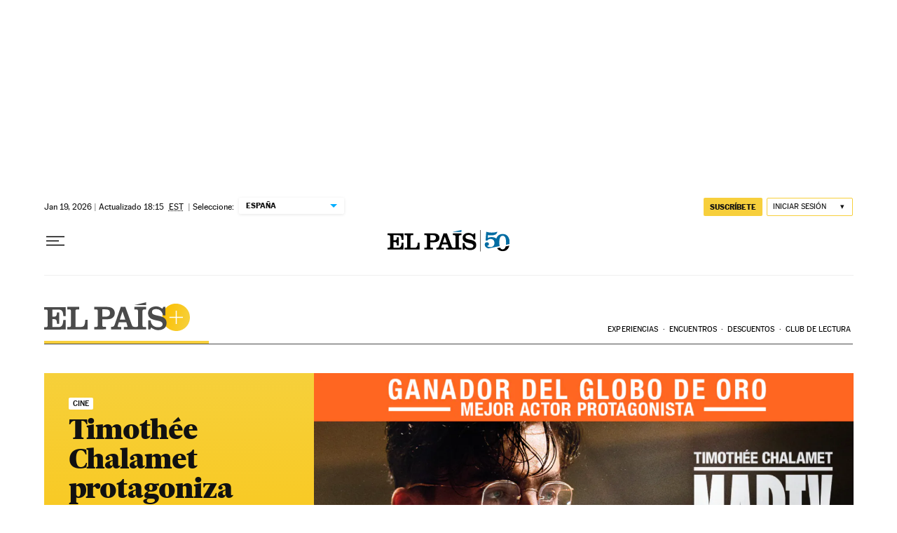

--- FILE ---
content_type: text/css
request_url: https://static.elpais.com/dist/resources/css/5a1d96e6a200dc687626522b475e985b/ENP/el-pais-mas/section-manual.css
body_size: 15988
content:
:root{--article-body-tablet-offset: rem(32px);--grid-6-1-column-content: calc(1 * ((100% - var(--grid-column-gap) * 5) / 6 + var(--grid-column-gap)) - var(--grid-column-gap));--grid-6-1-column-content-gap: calc(1 * ((100% - var(--grid-column-gap) * 5) / 6 + var(--grid-column-gap)));--grid-8-1-column-content: calc(1 * ((100% - var(--grid-column-gap) * 7) / 8 + var(--grid-column-gap)) - var(--grid-column-gap));--grid-8-1-column-content-gap: calc(1 * ((100% - var(--grid-column-gap) * 7) / 8 + var(--grid-column-gap)));--grid-8-2-column-content: calc(2 * ((100% - var(--grid-column-gap) * 7) / 8 + var(--grid-column-gap)) - var(--grid-column-gap));--grid-8-3-column-content: calc(3 * ((100% - var(--grid-column-gap) * 7) / 8 + var(--grid-column-gap)) - var(--grid-column-gap));--grid-8-4-column-content: calc(4 * ((100% - var(--grid-column-gap) * 7) / 8 + var(--grid-column-gap)) - var(--grid-column-gap));--grid-10-1-column-content: calc(1 * ((100% - var(--grid-column-gap) * 9) / 10 + var(--grid-column-gap)) - var(--grid-column-gap));--grid-10-2-column-content: calc(2 * ((100% - var(--grid-column-gap) * 9) / 10 + var(--grid-column-gap)) - var(--grid-column-gap));--grid-10-3-column-content: calc(3 * ((100% - var(--grid-column-gap) * 9) / 10 + var(--grid-column-gap)) - var(--grid-column-gap));--grid-10-4-column-content: calc(4 * ((100% - var(--grid-column-gap) * 9) / 10 + var(--grid-column-gap)) - var(--grid-column-gap));--grid-10-1-column-content-gap: calc(1 * ((100% - var(--grid-column-gap) * 9) / 10 + var(--grid-column-gap)));--grid-12-1-column-content-gap: calc(1 * ((100% - var(--grid-column-gap) * 11) / 12 + var(--grid-column-gap)))}.z.z-hi .b-m .c-m .c_m_p{padding:.625rem .625rem 0}.z.z-hi .b-m .c-m .c_t{font-weight:900}.z.z-hi .b-m .c-m .c_k{background:#fff}.tpl-a-especial .a{background:transparent}.tpl-a-especial .a_e{background:linear-gradient(180.28deg,#f6d03b .24%,#fcbf00 99.75%);position:relative;border-bottom:0}.tpl-a-especial .a_e:after{content:"";background:linear-gradient(180.28deg,#f6d03b .24%,#fcbf00 99.75%);position:absolute;left:-13%;right:-13%;top:0;height:100%;width:auto;z-index:-1}.tpl-a-especial .a_e_txt .a_t{margin:0 auto 1.875rem;max-width:43.75rem}.tpl-a-especial .a_e_txt .a_k,.tpl-a-especial .a_e_txt .a_st{max-width:43.75rem;margin:0 auto}.tpl-a-especial .a_k{background:#fff;color:#111;width:-moz-max-content;width:max-content;padding:.1875rem .375rem .125rem;font-family:MarcinAntB,sans-serif;font-size:.6875rem;font-weight:500;line-height:1.18;letter-spacing:.1px;height:auto;text-transform:uppercase;border-radius:.125rem}.tpl-a-especial .a_c p a{color:#f7cf3c}.tpl-a-especial .a_btn_l{font-size:.875rem;border-radius:4px;background:linear-gradient(180.28deg,#f6d03b .24%,#fcbf00 99.75%);padding:.75rem 0;min-width:14.25rem;color:#000}.tpl-a-especial .a_ei{border:none}.tpl-a-especial .a_ei_h{color:#000;font-size:1.25rem;line-height:2.25;border-bottom:1px solid #4a4a4a;margin-bottom:1.5625rem;position:relative}.tpl-a-especial .a_ei_h:after{content:"";height:.25rem;background:#f7cf3c;width:13rem;position:absolute;left:0;bottom:0}.tpl-a-especial .a_ei_t{font-weight:300;color:#000000e6;list-style-type:disc;display:list-item;margin-left:1.0625rem;font-size:1.125rem}.tpl-a-especial.tpl-ad .a_e:after{display:none}.c_h .c_k{background:#f7cf3c;color:#111;width:-moz-max-content;width:max-content;padding:.1875rem .375rem .125rem;font-family:MarcinAntB,sans-serif;font-size:.6875rem;font-weight:500;line-height:1.18;letter-spacing:.1px;height:auto;text-transform:uppercase;border-radius:.125rem}.b-t .b_h_w .b_h_t{font-family:MarcinAntB,sans-serif;font-weight:700;font-size:1.25rem;line-height:1.2;letter-spacing:-.3px;color:#222;text-transform:uppercase;padding-bottom:.75rem}.b-t .b_h_w:after{background:#f7cf3c}.kg.kg-concursofinalizado{position:relative;background:#f7cf3c;color:#000;height:4.0625rem;width:8.125rem;text-transform:uppercase;font-size:.6875rem;font-weight:800;margin:0 auto;position:absolute;left:0;right:0;top:-10px;border-bottom-left-radius:65px;border-bottom-right-radius:65px;font-family:MarcinAntB,sans-serif;z-index:1;box-shadow:0 4px #0000004d;text-indent:inherit}.kg.kg-concursofinalizado:after{content:"Concurso finalizado";top:15px;position:absolute;width:115px;display:flex;white-space:normal;margin:0 auto;left:0;right:0;text-align:center}@font-face{font-family:MarcinAntB;font-style:normal;font-weight:400;font-display:swap;src:url(https://static.elpais.com/dist/resources/fonts/marcin-ant-b/marcinantb-regular-webfont.woff2) format("woff2"),url(https://static.elpais.com/dist/resources/fonts/marcin-ant-b/marcinantb-regular-webfont.woff) format("woff")}@font-face{font-family:MarcinAntB;font-style:normal;font-weight:500;font-display:swap;src:url(https://static.elpais.com/dist/resources/fonts/marcin-ant-b/marcinantb-medium-webfont.woff2) format("woff2"),url(https://static.elpais.com/dist/resources/fonts/marcin-ant-b/marcinantb-medium-webfont.woff) format("woff")}@font-face{font-family:MarcinAntB;font-style:normal;font-weight:700;font-display:swap;src:url(https://static.elpais.com/dist/resources/fonts/marcin-ant-b/marcinantb-bold-webfont.woff2) format("woff2"),url(https://static.elpais.com/dist/resources/fonts/marcin-ant-b/marcinantb-bold-webfont.woff) format("woff")}@font-face{font-family:MarcinAntB;font-style:normal;font-weight:900;font-display:swap;src:url(https://static.elpais.com/dist/resources/fonts/marcin-ant-b/marcinantb-heavy-webfont.woff2) format("woff2"),url(https://static.elpais.com/dist/resources/fonts/marcin-ant-b/marcinantb-heavy-webfont.woff) format("woff")}@font-face{font-family:MajritTxRoman;font-style:normal;font-weight:400;font-display:swap;src:url(https://static.elpais.com/dist/resources/fonts/majrit/majrit-text/Majrit-Text-Roman.woff2) format("woff2"),url(https://static.elpais.com/dist/resources/fonts/majrit/majrit-text/Majrit-Text-Roman.woff) format("woff")}@font-face{font-family:MajritTxRoman;font-style:italic;font-weight:400;font-display:swap;src:url(https://static.elpais.com/dist/resources/fonts/majrit/majrit-text/Majrit-Text-Italic.woff2) format("woff2"),url(https://static.elpais.com/dist/resources/fonts/majrit/majrit-text/Majrit-Text-Italic.woff) format("woff")}@font-face{font-family:MajritTx;font-style:normal;font-weight:500;font-display:swap;src:url(https://static.elpais.com/dist/resources/fonts/majrit/majrit-text/Majrit-Text-Medium.woff2) format("woff2"),url(https://static.elpais.com/dist/resources/fonts/majrit/majrit-text/Majrit-Text-Medium.woff) format("woff")}@font-face{font-family:MajritTx;font-style:italic;font-weight:500;font-display:swap;src:url(https://static.elpais.com/dist/resources/fonts/majrit/majrit-text/Majrit-Text-Medium-Italic.woff2) format("woff2"),url(https://static.elpais.com/dist/resources/fonts/majrit/majrit-text/Majrit-Text-Medium-Italic.woff) format("woff")}@font-face{font-family:MajritTx;font-style:normal;font-weight:600;font-display:swap;src:url(https://static.elpais.com/dist/resources/fonts/majrit/majrit-text/Majrit-Text-Semibold.woff2) format("woff2"),url(https://static.elpais.com/dist/resources/fonts/majrit/majrit-text/Majrit-Text-Semibold.woff) format("woff")}@font-face{font-family:MajritTx;font-style:italic;font-weight:600;font-display:swap;src:url(https://static.elpais.com/dist/resources/fonts/majrit/majrit-text/Majrit-Text-Semibold-Italic.woff2) format("woff2"),url(https://static.elpais.com/dist/resources/fonts/majrit/majrit-text/Majrit-Text-Semibold-Italic.woff) format("woff")}@font-face{font-family:MajritTx;font-style:normal;font-weight:700;font-display:swap;src:url(https://static.elpais.com/dist/resources/fonts/majrit/majrit-text/Majrit-Text-Bold.woff2) format("woff2"),url(https://static.elpais.com/dist/resources/fonts/majrit/majrit-text/Majrit-Text-Bold.woff) format("woff")}@font-face{font-family:MajritTx;font-style:italic;font-weight:700;font-display:swap;src:url(https://static.elpais.com/dist/resources/fonts/majrit/majrit-text/Majrit-Text-Bold-Italic.woff2) format("woff2"),url(https://static.elpais.com/dist/resources/fonts/majrit/majrit-text/Majrit-Text-Bold-Italic.woff) format("woff")}@font-face{font-family:MajritTx;font-style:normal;font-weight:800;font-display:swap;src:url(https://static.elpais.com/dist/resources/fonts/majrit/majrit-text/Majrit-Text-Extrabold.woff2) format("woff2"),url(https://static.elpais.com/dist/resources/fonts/majrit/majrit-text/Majrit-Text-Extrabold.woff) format("woff")}@font-face{font-family:MajritTx;font-style:italic;font-weight:800;font-display:swap;src:url(https://static.elpais.com/dist/resources/fonts/majrit/majrit-text/Majrit-Text-Extrabold-Italic.woff2) format("woff2"),url(https://static.elpais.com/dist/resources/fonts/majrit/majrit-text/Majrit-Text-Extrabold-Italic.woff) format("woff")}@font-face{font-family:MajritTx;font-style:normal;font-weight:900;font-display:swap;src:url(https://static.elpais.com/dist/resources/fonts/majrit/majrit-text/Majrit-Text-Black.woff2) format("woff2"),url(https://static.elpais.com/dist/resources/fonts/majrit/majrit-text/Majrit-Text-Black.woff) format("woff")}@font-face{font-family:MajritTx;font-style:italic;font-weight:900;font-display:swap;src:url(https://static.elpais.com/dist/resources/fonts/majrit/majrit-text/Majrit-Text-Black-Italic.woff2) format("woff2"),url(https://static.elpais.com/dist/resources/fonts/majrit/majrit-text/Majrit-Text-Black-Italic.woff) format("woff")}@font-face{font-family:MajritBn;font-style:normal;font-weight:300;font-display:swap;src:url(https://static.elpais.com/dist/resources/fonts/majrit/majrit-banner/Majrit-Banner-Light.woff2) format("woff2"),url(https://static.elpais.com/dist/resources/fonts/majrit/majrit-banner/Majrit-Banner-Light.woff) format("woff")}@font-face{font-family:MajritBn;font-style:italic;font-weight:300;font-display:swap;src:url(https://static.elpais.com/dist/resources/fonts/majrit/majrit-banner/Majrit-Banner-Light-Italic.woff2) format("woff2"),url(https://static.elpais.com/dist/resources/fonts/majrit/majrit-banner/Majrit-Banner-Light-Italic.woff) format("woff")}.w_t{font-family:MajritTx,serif;font-size:.75rem;line-height:1.25;font-weight:900;letter-spacing:-.015rem;text-transform:uppercase;border-bottom:.0625rem solid #4a4a4a;padding-bottom:.5rem;color:#000;position:relative;margin:0}.w_t:after{content:"";height:.125rem;width:8.25rem;position:absolute;bottom:0;left:0;background:#000}.w_if{width:100%}.w.w-widget_tv_series,.w.w-widget_tv_programming{margin:2.5rem 0}.lbf{text-align:left;border-left:.0625rem dotted #4a4a4a;padding:.3125rem 0 .3125rem .5rem;position:relative;margin:0;list-style:none}.lbf:before,.lbf:after{position:absolute;left:-.125rem;height:.875rem;width:.25rem;display:block;content:"";z-index:1}.lbf:before{top:0;background:linear-gradient(to bottom,#fff,#fff0)}.lbf:after{bottom:0;background:linear-gradient(to top,#fff,#fff0)}.lbf .lbf_i{margin-bottom:12px;font-size:.875rem;line-height:1.21;font-weight:600;letter-spacing:-.0125rem}.lbf .lbf_i:last-child{margin-bottom:0}.lbf .lbf_i a{text-decoration:none;color:#111}.lbf .lbf_i span{font-family:MajritTx,serif;font-weight:700}.lbf_t{color:#e8120b;font-size:.75rem;font-weight:400;line-height:1.58;font-family:MarcinAntB,sans-serif;letter-spacing:.0125rem}.lbf_t abbr{font-size:.6875rem}.lbf_t:before{position:absolute;content:" \2022";left:-.6875rem;top:0}.b-bra .b_sp{padding:.5rem;margin-bottom:1.25rem}.b-bra .b_row{grid-template-columns:1fr 1fr}.b-bra .b_row .c_t a{font-size:1.25rem;line-height:1.1;letter-spacing:-.01875rem}.b-bra .c_h:last-child .c_t{margin-bottom:0}.b-bra-3 .b_row{display:grid}.b-bra-3 .c:first-of-type{grid-column:1/3}.b-bra-3 .c:nth-of-type(n+2) .c_t a{font-size:1.0625rem;line-height:1.18;letter-spacing:-.015625rem}.b-bra .b_hr-s-b{margin-top:2.5rem}.b.b-fr{margin-top:0}.b-fr .c_t{font-size:1rem;line-height:1.19;letter-spacing:-.005625rem}.b-fr .c_t_i{top:.125rem}.b-fr .c--c .c_a{justify-content:center}.b-fr .c:nth-of-type(5){border-bottom:none;margin-bottom:0;padding-bottom:0}.b-fr .c.c-product .c_h,.b-fr .c.c-product .c_d{order:0}.b-fr .b_row{border-bottom:double #4a4a4a}.b-fr .c-brr:last-of-type,.b-fr .c-pub:last-of-type{grid-column:span 4}.b-fr .b_row.b_el-2,.b-fr .b_row.b_el-2 .c,.b-fr .b_row.b_el-3,.b-fr .b_row.b_el-3 .c{grid-column:span 4}.b-fr+.z_hr{display:none}.b-f .c_t-r{font-size:1.375rem;line-height:1.14}.tpl-h .b-f_d{border-top:.0625rem solid #ebebeb;grid-column:span 4;margin-top:2.5rem;padding-top:2.5rem;height:1.875rem}.b-sw .c:nth-of-type(n+2){position:relative}.b-sw .c:nth-of-type(n+2):before{content:"";height:100%;width:1px;background:#dedede;left:calc(var(--grid-column-gap) / 2 - var(--grid-column-gap));top:0;position:absolute}.b-sw .c_t{font-size:1.0625rem;line-height:1.12;letter-spacing:-.005625rem}.b-sw_c{font-size:.875rem;line-height:1.29;padding-bottom:1rem}.b-sw_b{overflow-x:hidden}.b-sw .b_of{overflow-x:auto}.b-sw_l._g{grid-auto-columns:9.3125rem;grid-template-columns:repeat(12,1fr);grid-auto-flow:column;grid-template-columns:unset}.b-sw_n{position:relative;margin-top:.625rem;margin-bottom:.9375rem;justify-content:space-between}.b-sw_n span{display:inline-block;margin-right:.5625rem;margin-bottom:0;display:block;border-radius:50%;background-color:#4a4a4a;width:.1875rem;height:.1875rem;border:0;padding:.0625rem}.b-sw_n span.active{background-color:#016ca2;width:.4375rem;height:.4375rem}.b-sw_co{align-items:center;display:none}.b-sw_btn{background-color:#f2f2f2;background-image:url(https://static.elpais.com/dist/resources/images/v2/ico-single-angle-right.svg);background-repeat:no-repeat;background-position:center center;background-size:25%;border-radius:50%;width:1.625rem;height:1.625rem;display:none}.b-sw_btn.ant{left:0;transform:rotate(180deg)}.b-sw_btn.sig{right:0}.b-sw .b_h_sp_n[href^="https://profesional.elpais.com/"]{background:url(https://static.elpais.com/dist/resources/images/sections/negocios/boton-amarillo-profesional.svg) no-repeat;width:152px;height:24px;background-size:contain}.b-sw .b_h_sp_n[href^="https://profesional.elpais.com/"]:hover{opacity:1}.tpl-admin .b-sw .b-sw_l._g{grid-template-columns:repeat(12,166px)}.tpl-admin .b-sw .b_of{overflow-x:scroll}.z-sc .b-sw{grid-column:1/5}.z-sc .b-sw._g-o{padding-left:0;padding-right:0}.z-sc .b-sw .b_row:first-of-type{border-top:0}.z-sc .b-sw .b_hr{display:none}.z-sc .b-sw:first-child{margin-top:0;padding-bottom:2.5rem;border-bottom:.5rem solid #000}.z-sc .b-sw:first-child .b_hr{display:block}.z-sc .b-sw:last-child{margin-top:2.5rem;border-top:0}.z-sc .b-sw.b:last-child{margin-top:2.5rem;border-top:0}.z-sc .b_row-4 .b-sw:first-child .b_h{border-top:0}.z-sc .b_row-6 .b-sw:first-child{margin-top:2.5rem;padding-bottom:2.5rem;border-bottom:.5rem solid #000}.z-sc .b_row-cl .b-sw:first-child{margin-top:0;padding-bottom:2.5rem;border-bottom:.5rem solid #000}.z-sc .b_row-cl .b-sw:first-child .b_h{border-top:0}.c.c-brr .c_t{font-family:MarcinAntB,sans-serif}.c.c-brr .c_t a{font-weight:500;font-size:1.0625rem;line-height:1.18;letter-spacing:-.015625rem}.c.c-brr .c_d{font-family:MarcinAntB,sans-serif}.c.c-brr.c--m-n .c_t a{font-size:1.25rem;line-height:1.15}.c.c-ace{display:grid;grid-column-gap:var(--grid-column-gap);grid-template-columns:1fr 3.875rem}.c.c-ace .c_m{margin-left:auto;margin-right:auto}.c.c-ace .c_m_c{border-radius:100%;height:3.875rem;width:3.875rem;overflow:hidden}.c.c-ace .c_m_e{position:absolute;-o-object-fit:cover;object-fit:cover;height:100%;filter:grayscale(100%)}.c.c-ace.c--m-n{display:block}.c.c-ace .c_m{grid-column:2;grid-row:1/6;margin-bottom:0}.c.c-ace .c_h{grid-column:1}.c.c-pub .c_t{font-family:MarcinAntB,sans-serif;color:#717684}.c.c-pub .c_t a{font-weight:700;font-size:1.0625rem;line-height:1.18;letter-spacing:-.015625rem}.c.c-pub .c_d{font-family:MarcinAntB,sans-serif}.c.c-pub.c--m-n .c_t a{font-size:1.125rem;line-height:1.11}.c.c-pub .c_a{color:#666}.c_t_i-r{background-image:url(https://static.elpais.com/dist/resources/images/v2/e_registro.svg);background-size:cover;background-repeat:no-repeat}.c_t_i-s{background-image:url(https://static.elpais.com/dist/resources/images/v2/e_suscripcion.svg);background-size:cover;background-repeat:no-repeat}.c_t_i-5ds{background-image:url(https://static.elpais.com/dist/resources/images/sections/cinco-dias/ico-suscripcion.svg);width:1.125rem;height:1.125rem}.c_r_v{background:url(https://static.elpais.com/dist/resources/images/v2/ico-play.svg) no-repeat}.b-t_w{border-bottom:double #4a4a4a;padding-bottom:1.25rem}.b-t .c_t{font-size:1.25rem;line-height:1.15;letter-spacing:-.018125rem;font-weight:600}.b-t .c_t-r{font-family:MajritTx,serif}.b-t .c_t_i{top:.0625rem}.b-t .c-brr .c_t{font-size:1.125rem;line-height:1.17;letter-spacing:-.016875rem}.b-t_a:first-of-type .c:first-of-type .c_t,.b-t:not(.b-t-ad) .b-t_b:first-of-type .c:first-of-type .c_t{font-size:1.875rem;line-height:1.07;letter-spacing:-.0675rem;font-weight:700}.b-t_a:first-of-type .c:first-of-type .c_t_i,.b-t:not(.b-t-ad) .b-t_b:first-of-type .c:first-of-type .c_t_i{top:-.1875rem}.b-t_a:first-of-type .c:first-of-type .c_t-r,.b-t:not(.b-t-ad) .b-t_b:first-of-type .c:first-of-type .c_t-r{font-size:1.625rem;line-height:1.15;letter-spacing:-.0375rem;font-weight:400}.b-t_a:first-of-type .c:first-of-type .c_t-r .c_t_i,.b-t:not(.b-t-ad) .b-t_b:first-of-type .c:first-of-type .c_t-r .c_t_i{top:-.0625rem}.b-t_b+.b-t_a .c:first-of-type .c_t-r{font-weight:400}.b-t-1 .c_kg{order:0}.b-t-1 .c_h,.b-t-1 .c_d{order:5}.b-t-1 .c_a{order:15;margin-top:15px;margin-bottom:0}.b-t-1 .c_a~.c_ap{margin-top:0;margin-bottom:.9375rem}.b-t-1 .c_ap{order:7}.b-t-1 .c_r,.b-t-1 .c_l{order:20}.b-t-1 .c_t{font-size:1.125rem;line-height:1.22;letter-spacing:-.025rem;font-weight:700}.b-t-1 .c-o .c_d{font-size:.875rem;line-height:1.21}.b-t-1 .c-o.c--c .c_t{font-size:1.25rem;line-height:1.1;letter-spacing:-.000625rem}.b-t-1 .c-ec .c_h{order:5}.b-t-1 .c-ec .c_m{order:10}.b-t-1 .b-t_d-4 .c:nth-of-type(n+2),.b-t-1 .b-t_d-6 .c:nth-of-type(n+2){position:relative}.b-t-1 .b-t_d-4 .c:nth-of-type(n+2):before,.b-t-1 .b-t_d-6 .c:nth-of-type(n+2):before{content:"";height:100%;width:1px;background:#dedede;left:calc(var(--grid-column-gap) / 2 - var(--grid-column-gap));top:0;position:absolute}.b-t-3 .b-t_b .c:first-of-type .c:first-of-type .c_t{font-size:1.875rem;line-height:1.07;font-weight:700;letter-spacing:-.03125rem}.b-t-3 .b-t_b+.b-t_a .c.c--c .c_t{font-size:1.625rem;line-height:1.15;font-weight:400;letter-spacing:-.03125rem;font-family:MajritTxRoman,serif}.b-t-3 div:first-child.b-t_a .c:first-of-type .c_t{font-size:1.875rem;line-height:1.13;font-weight:700;letter-spacing:-.0675rem}.b-t-3 div:first-child.b-t_a .c:first-of-type .c_t-r{letter-spacing:-.03125rem}.b-t-3 div:first-child.b-t_a .c:first-of-type+.b-t_b .c .c_t{font-size:1.25rem;line-height:1.15;letter-spacing:-.018125rem}.b-t-ad .b-t_a{margin-bottom:unset}.b-t-ad .b-t_w>.b-t_a+.b-t_bc_w .b-t_b .c_t{font-size:1.25rem;line-height:1.15;font-weight:600;letter-spacing:-.0018125rem}.b-t-ad .b-t_w>.b-t_a+.b-t_bc_w .b-t_b .c_t_i{top:.0625rem}.b-t-ad .b-t_bc_w:first-child:first-child .b_st:first-child{border:none;margin-top:0;padding-top:0}.b-t-ad .b-t_bc_w:first-of-type,.b-t-ad .b-t_d:first-of-type{margin-top:0;padding-top:0;border:unset}.b-t-ad .b-t_d .c_t{font-size:1rem;line-height:1.19;letter-spacing:-.005625rem;font-weight:700}.b-t-ad .b-t_d .c_t_i{top:.125rem}.b-t_ad{grid-column:1/5}.b-t+.z_hr{display:none}.z-fo .b-t-ad .b_b .b-t_a{display:block}.z-sc{margin-top:2.5rem}.z-sc .b_row:first-of-type{border-top:.5rem solid #000}.b_row .b-sc{margin-top:2.5rem}.b_row-3 .b-sc{grid-column:span 4}.b-sc{border-bottom:double #4a4a4a}.b-sc_w{padding-bottom:.75rem}.b-sc_w .c{padding-bottom:.75rem;margin-bottom:.75rem}.b-sc_w .c .c_h:last-child .c_t{margin:0}.b-sc .b_h{margin-bottom:.8125rem;border-top:none}.b-sc .b_h_t{font-size:1.1875rem;line-height:1.9;letter-spacing:-.0175rem;padding-top:0}.b-sc .b_h_k{padding:0 0 .8125rem .25rem}.b-sc .c_t{font-size:.9375rem;line-height:1.2;font-weight:600;letter-spacing:-.0125rem}.b-sc .c_t_i{top:.1875rem}.b-sc .c:first-of-type .c_t{font-size:1.125rem;line-height:1.22;font-weight:600;letter-spacing:-.025rem}.b-sc .c:first-of-type .c_t_i{top:.125rem}.b_row-4 .b-sc .b_h_w:after{max-width:10.3125rem}.b_row-3{grid-template-columns:repeat(4,1fr)}.b_row-6 .b-sc{grid-column:span 2}.b_row-6 .b-sc:not(:nth-of-type(odd)){position:relative}.b_row-6 .b-sc:not(:nth-of-type(odd)):before{content:"";height:100%;width:1px;background:#dedede;left:calc(var(--grid-column-gap) / 2 - var(--grid-column-gap));top:0;position:absolute}.b_row-6 .b-sc:not(:nth-of-type(odd)):before{top:2.5625rem;height:calc(100% - 62px)}.b_row-6 .b-sc .b_h_t{font-size:1rem;line-height:.25;letter-spacing:-.014375rem}.b_row-6 .b-sc .c:first-of-type .c_t{font-size:1rem;line-height:1.19;letter-spacing:-.005625rem}.b_row-6 .b-sc .c:first-of-type .c_t_i{top:.125rem}.b_row-m .b-sc:nth-of-type(n+7) .c:last-of-type,.b_row-cl .b-sc .c:last-of-type{padding-bottom:0;margin-bottom:0}.b_row-cl .b-sc:not(:nth-of-type(odd)):before{top:3.1875rem;height:calc(100% - 72px)}.b_row-cl .b-sc .b_h_t{text-indent:-624.9375rem;line-height:1.375rem}.b_row-cl .b-sc .k_juegos .b_h_t{text-indent:0}.k_as:after{background:red}.k_huf:after{background:#64c2a2}.k_mer .b_h_t{padding-bottom:1.125rem}.k_mer:after{background:#ff4d00}.k_elmo:after{background:#04adff}.k_cidi:after{background:#215085}.k_juegos .b_h_t{padding-bottom:.6875rem}.k_juegos:after{background:#000}.k_ret:after{background:#f03c9a}.k_cuarenta .b_h_t{margin-top:-.6875rem}.k_cuarenta:after{background:#fa3f37}:root{--classifieds-gap: rem(20px)}.b_ne{margin-bottom:2.5rem;font-family:MarcinAntB,sans-serif}.b_ne .btn-c{display:none}.b_ne .btn-c svg{width:.875rem}.b_ne_o{font-weight:700;display:inline-block;position:relative;font-size:.875rem;line-height:1.14;margin-bottom:1.4375rem}.b_ne_o:after{content:"";position:absolute;top:.375rem;margin-left:.625rem;width:0;height:0;border-left:.3125rem solid transparent;border-right:.3125rem solid transparent;border-top:.3125rem solid #00aeff;transform:rotate(0)}.b_ne_nav[style="display: block;"] .btn-c{display:block}.b_ne .on ._btn{font-weight:700}.b_ne section{padding-top:2.1875rem;border-top:.5rem solid #000;position:relative}.b_ne_pa{height:4.375rem}.b_ne_pa a{text-indent:-624.9375rem;display:block;flex-grow:1;height:100%;background-repeat:no-repeat;background-position:center;background-size:auto 2.3125rem}.b_ne_li{min-height:43.75rem}.b_ne_c_t{font-size:.875rem;line-height:1.14;letter-spacing:-.005rem;display:flex}.b_ne_c_t a{flex:1;padding:1.0625rem 0 1.0625rem 1.0625rem}.b_ne_c_t a:before{content:"";display:block;position:absolute;top:0;left:0;width:100%;height:100%;z-index:5}.b_ne .a_m a:before{content:"";display:block;position:absolute;top:0;left:0;width:100%;height:100%;z-index:5}.b_ne_c{padding-bottom:var(--classifieds-gap);margin-bottom:var(--classifieds-gap);border-bottom:.0625rem solid #e2e2e2;position:relative;display:grid;grid-template-columns:4fr 6fr}.b_ne_c-1{display:block}.b_ne_c-1 .a_m{margin-bottom:.875rem}.b_ne_c-1 .b_ne_c_t{font-size:1rem;line-height:1.13;letter-spacing:-.005625rem;padding-left:0}.b_ne_c-1 .b_ne_c_t a:before{content:"";display:block;position:absolute;top:0;left:0;width:100%;height:100%;z-index:5}.b_ne_c_h{display:none;grid-column:1/3;grid-row:1;height:1.625rem;margin-bottom:.0625rem;position:relative;z-index:10}.b_ne_c_h a{background-position:center;background-size:auto 65%;background-repeat:no-repeat;background-position:.8125rem center;flex:1;display:block;text-indent:-624.9375rem}.home .b_ne_c_h{display:flex}.home .b_ne_c_t a{padding:1.0625rem 0 1.0625rem 1.0625rem}.home .b_ne_c_t a:before{content:"";display:block;position:absolute;top:0;left:0;width:100%;height:100%;z-index:5}.home .b_ne_c-1{position:relative;padding-bottom:0}.home .b_ne_c-1 .a_m{margin-bottom:0}.home .b_ne_c-1 .b_ne_c_t{position:absolute;bottom:0;left:0;padding-bottom:0;width:100%;box-sizing:border-box;background:linear-gradient(1turn,#000,transparent);color:#fff;font-weight:700;text-align:center}.home .b_ne_c-1 .b_ne_c_t a{padding:1.0625rem}.tpl-a .b_ne{margin-top:2.5rem}:lang(pt-br) .suscripciones .b_ne_pa a,:lang(pt-br) [data-menu=suscripciones] .b_ne_c_h a{background-image:url(https://static.elpais.com/dist/resources/images/logos/classifieds/suscripciones_el_pais_br.svg)}[data-menu=hipotecas] .b_ne_c_h a{background-size:auto 55%}.energia .b_ne_pa a,[data-menu=energia] .b_ne_c_h a{cursor:default;pointer-events:none}.suscripcionesempresas .b_ne_pa a{background-size:auto 1rem}[data-menu=home] .b_ne_c_h a{background-color:#000;background-image:url(https://static.elpais.com/dist/resources/images/logos/classifieds/emagister_white.svg)}[data-menu=descuentos] .b_ne_c_h a{background-color:#565656;background-image:url(https://static.elpais.com/dist/resources/images/logos/classifieds/descuentos_elpais_white.svg)}[data-menu=hipotecas] .b_ne_c_h a{background-color:#183159;background-image:url(https://static.elpais.com/dist/resources/images/logos/classifieds/iahorro_white_v2.svg)}[data-menu=cursos] .b_ne_c_h a{background-color:#139988;background-image:url(https://static.elpais.com/dist/resources/images/logos/classifieds/emagister_white.svg)}[data-menu=cursosonline] .b_ne_c_h a{background-color:#139988;background-image:url(https://static.elpais.com/dist/resources/images/logos/classifieds/emagister_white.svg)}[data-menu=colecciones] .b_ne_c_h a{background-color:#0272a8;background-image:url(https://static.elpais.com/dist/resources/images/logos/secondary/colecciones_white.svg)}[data-menu=cursosingles] .b_ne_c_h a{background-color:#ef4848;background-image:url(https://static.elpais.com/dist/resources/images/logos/classifieds/gymglish_elpais_white.svg)}[data-menu=escaparate] .b_ne_c_h a{background-color:#001722;background-image:url(https://static.elpais.com/dist/resources/images/logos/classifieds/escaparate_elpais_white.svg)}[data-menu=escaparatebf] .b_ne_c_h a{background-color:#001722;background-image:url(https://static.elpais.com/dist/resources/images/logos/classifieds/escaparate_blackfriday_elpais_white_desktop.svg)}[data-menu=escaparatecm] .b_ne_c_h a{background-color:#001722;background-image:url(https://static.elpais.com/dist/resources/images/logos/classifieds/escaparate_cibermonday_elpais_white_desktop.svg)}[data-menu=escaparatepd] .b_ne_c_h a{background-color:#001722;background-image:url(https://static.elpais.com/dist/resources/images/logos/classifieds/escaparate_primeday_elpais_white_desktop.svg)}[data-menu=suscripciones] .b_ne_c_h a{background-color:#f7cf3c;background-image:url(https://static.elpais.com/dist/resources/images/logos/classifieds/suscripciones_el_pais.svg)}[data-menu=juegos] .b_ne_c_h a{background-color:#016ca2;background-image:url(https://static.elpais.com/dist/resources/images/logos/classifieds/juegos_elpais_white.svg)}[data-menu=entradas] .b_ne_c_h a{background-color:#009a9a;background-image:url(https://static.elpais.com/dist/resources/images/logos/classifieds/entradas_elpais_mv.svg)}[data-menu=legal] .b_ne_c_h a{background-color:#0068a5;background-image:url(https://static.elpais.com/dist/resources/images/logos/classifieds/legal_white.png)}[data-menu=suscripcionesempresas] .b_ne_c_h a{background-color:#f7cf3c;background-image:url(https://static.elpais.com/dist/resources/images/logos/classifieds/elpais_profesional.svg)}[data-menu=energia] .b_ne_c_h a{background-color:#79bc1c;background-image:url(https://static.elpais.com/dist/resources/images/logos/classifieds/energia_white.svg)}.descuentos .b_ne_pa a{background-color:#565656;background-image:url(https://static.elpais.com/dist/resources/images/logos/classifieds/descuentos_elpais_white_desktop.svg)}.b_ne_c-1 [data-menu=descuentos] .b_ne_c_h a{background-color:#565656;background-image:url(https://static.elpais.com/dist/resources/images/logos/classifieds/descuentos_elpais_white.svg)}.hipotecas .b_ne_pa a{background-color:#183159;background-image:url(https://static.elpais.com/dist/resources/images/logos/classifieds/iahorro_white_v2.svg)}.b_ne_c-1 [data-menu=hipotecas] .b_ne_c_h a{background-color:#183159;background-image:url(https://static.elpais.com/dist/resources/images/logos/classifieds/iahorro_white_v2.svg)}.cursos .b_ne_pa a{background-color:#139988;background-image:url(https://static.elpais.com/dist/resources/images/logos/classifieds/emagister_white.svg)}.b_ne_c-1 [data-menu=cursos] .b_ne_c_h a{background-color:#139988;background-image:url(https://static.elpais.com/dist/resources/images/logos/classifieds/emagister_white.svg)}.cursosonline .b_ne_pa a{background-color:#139988;background-image:url(https://static.elpais.com/dist/resources/images/logos/classifieds/emagister_white.svg)}.b_ne_c-1 [data-menu=cursosonline] .b_ne_c_h a{background-color:#139988;background-image:url(https://static.elpais.com/dist/resources/images/logos/classifieds/emagister_white.svg)}.colecciones .b_ne_pa a{background-color:#0272a8;background-image:url(https://static.elpais.com/dist/resources/images/logos/secondary/colecciones_white.svg)}.b_ne_c-1 [data-menu=colecciones] .b_ne_c_h a{background-color:#0272a8;background-image:url(https://static.elpais.com/dist/resources/images/logos/secondary/colecciones_white.svg)}.cursosingles .b_ne_pa a{background-color:#ef4848;background-image:url(https://static.elpais.com/dist/resources/images/logos/classifieds/gymglish_elpais_white_desktop.svg)}.b_ne_c-1 [data-menu=cursosingles] .b_ne_c_h a{background-color:#ef4848;background-image:url(https://static.elpais.com/dist/resources/images/logos/classifieds/gymglish_elpais_white.svg)}.escaparate .b_ne_pa a{background-color:#001722;background-image:url(https://static.elpais.com/dist/resources/images/logos/classifieds/escaparate_elpais_white_desktop.svg)}.b_ne_c-1 [data-menu=escaparate] .b_ne_c_h a{background-color:#001722;background-image:url(https://static.elpais.com/dist/resources/images/logos/classifieds/escaparate_elpais_white.svg)}.escaparatebf .b_ne_pa a{background-color:#001722;background-image:url(https://static.elpais.com/dist/resources/images/logos/classifieds/escaparate_blackfriday_elpais_white_desktop.svg)}.b_ne_c-1 [data-menu=escaparatebf] .b_ne_c_h a{background-color:#001722;background-image:url(https://static.elpais.com/dist/resources/images/logos/classifieds/escaparate_blackfriday_elpais_white_desktop.svg)}.escaparatecm .b_ne_pa a{background-color:#001722;background-image:url(https://static.elpais.com/dist/resources/images/logos/classifieds/escaparate_cibermonday_elpais_white_desktop.svg)}.b_ne_c-1 [data-menu=escaparatecm] .b_ne_c_h a{background-color:#001722;background-image:url(https://static.elpais.com/dist/resources/images/logos/classifieds/escaparate_cibermonday_elpais_white_desktop.svg)}.escaparatepd .b_ne_pa a{background-color:#001722;background-image:url(https://static.elpais.com/dist/resources/images/logos/classifieds/escaparate_primeday_elpais_white_desktop.svg)}.b_ne_c-1 [data-menu=escaparatepd] .b_ne_c_h a{background-color:#001722;background-image:url(https://static.elpais.com/dist/resources/images/logos/classifieds/escaparate_primeday_elpais_white_desktop.svg)}.suscripciones .b_ne_pa a{background-color:#f7cf3c;background-image:url(https://static.elpais.com/dist/resources/images/logos/classifieds/suscripciones_el_pais_desktop.svg)}.b_ne_c-1 [data-menu=suscripciones] .b_ne_c_h a{background-color:#f7cf3c;background-image:url(https://static.elpais.com/dist/resources/images/logos/classifieds/suscripciones_el_pais.svg)}.juegos .b_ne_pa a{background-color:#016ca2;background-image:url(https://static.elpais.com/dist/resources/images/logos/classifieds/juegos_elpais_white_desktop.svg)}.b_ne_c-1 [data-menu=juegos] .b_ne_c_h a{background-color:#016ca2;background-image:url(https://static.elpais.com/dist/resources/images/logos/classifieds/juegos_elpais_white.svg)}.entradas .b_ne_pa a{background-color:#009a9a;background-image:url(https://static.elpais.com/dist/resources/images/logos/classifieds/entradas_elpais.svg)}.b_ne_c-1 [data-menu=entradas] .b_ne_c_h a{background-color:#009a9a;background-image:url(https://static.elpais.com/dist/resources/images/logos/classifieds/entradas_elpais_mv.svg)}.legal .b_ne_pa a{background-color:#0068a5;background-image:url(https://static.elpais.com/dist/resources/images/logos/classifieds/legal_white_dk.png)}.b_ne_c-1 [data-menu=legal] .b_ne_c_h a{background-color:#0068a5;background-image:url(https://static.elpais.com/dist/resources/images/logos/classifieds/legal_white.png)}.suscripcionesempresas .b_ne_pa a{background-color:#f7cf3c;background-image:url(https://static.elpais.com/dist/resources/images/logos/classifieds/elpais_profesional.svg)}.b_ne_c-1 [data-menu=suscripcionesempresas] .b_ne_c_h a{background-color:#f7cf3c;background-image:url(https://static.elpais.com/dist/resources/images/logos/classifieds/elpais_profesional.svg)}.energia .b_ne_pa a{background-color:#79bc1c;background-image:url(https://static.elpais.com/dist/resources/images/logos/classifieds/energia_white.svg)}.b_ne_c-1 [data-menu=energia] .b_ne_c_h a{background-color:#79bc1c;background-image:url(https://static.elpais.com/dist/resources/images/logos/classifieds/energia_white.svg)}.w-sc{border-bottom:.0625rem solid #4a4a4a}.w-sc:last-child{margin-bottom:0}.w-sc .w_t{font-size:1.1875rem;line-height:1.42;letter-spacing:-.0175rem;font-weight:900;padding-top:1.25rem;border-top:.5rem solid #000;text-transform:none;padding-bottom:.6875rem}.w-sc .w_t:after{width:13.125rem}.w-sc .w_b{padding:0 0 .5rem}.w-sc .c{padding-top:.875rem;padding-bottom:.875rem;margin-bottom:0}.w-sc .c:last-of-type{border-bottom:none}.w-sc .c_h{display:block}.w-sc .c_da{color:#e8120b;font-family:MarcinAntB,sans-serif;font-size:.8125rem;font-weight:500}.w-sc .c_da:after{content:"";width:.0625rem;height:.625rem;display:inline-block;background:#000;margin:0 .3125rem}.w-sc .c .c_h .c_t{font-size:.875rem;line-height:1.29;font-weight:600;margin:0;display:inline}.w-sc .c .c_h .c_t_i{top:.1875rem}.w-sc .c .c_st{font-size:.9375rem;line-height:1.27;margin-top:.5rem}.w-sc .c .c_k{letter-spacing:.01125rem;margin-bottom:0;display:inline}.w-sc .c .c_k+.c_t:before{content:"";width:.125rem;height:.125rem;border:.0625rem;background:#000;display:inline-block;margin:0 .125rem .1875rem}.w-sc .c .c_k-l{margin-right:.3125rem}.w-sc .c .c_k-l+.c_t:before{display:none}.w-sc .c.c--m{display:grid;grid-template-columns:90px 1fr;gap:.75rem}.w-sc .c.c--m .c_m{margin-top:.3125rem}.a_o .w-sc .w_t,.b-au_s .w-sc .w_t,.rr .w-sc .w_t{border-top:0;padding-top:0;padding-bottom:.5rem;line-height:1.25;text-transform:uppercase;font-size:.75rem;font-weight:900;font-family:MajritTx,serif;border-bottom:1px solid #000}.a_o .w-sc .w_t:after,.b-au_s .w-sc .w_t:after,.rr .w-sc .w_t:after{width:132px;height:2px;display:block}.a_o .w-sc .c,.b-au_s .w-sc .c,.rr .w-sc .c{border-bottom:1px dotted #111;padding:10px 0}.a_o .w-sc .c:last-child,.b-au_s .w-sc .c:last-child,.rr .w-sc .c:last-child{border-bottom:0}.a_o .w-sc .c_t,.b-au_s .w-sc .c_t,.rr .w-sc .c_t{font-family:MajritTx,serif;font-weight:500;font-size:.8125rem;line-height:1.15}.c_apc{align-items:center}.c_apc_i{width:1.9375rem;height:1.9375rem;background-color:#efefef;border-radius:50%}.c_apc_t{width:calc(100% - 45px);height:.125rem;background-color:#efefef;margin-left:.9375rem}.b-st_w{border-top:.5rem solid #000;border-bottom:double #4a4a4a;padding:1.25rem 0}.b-st_wt{border-bottom:none;padding-bottom:0}.b-st:first-child .b-st_w{padding-top:0;border-top:unset}.b-st_b .w{margin:2.5rem auto 0;max-width:18.75rem}.b-st .c--m{display:grid;grid-template-columns:1fr 1fr;grid-column-gap:var(--grid-column-gap)}.b-st .c--m .c_kg{margin-bottom:.5rem}.b-st .c--m>*{grid-column:1/4}.b-st .c--m>.c_m{grid-column:1/4;grid-row:1/14}.b-st_f{border-top:.0625rem solid #4a4a4a;padding-top:1.1875rem;justify-content:space-between;margin:2.5rem 0 0}.b-st_f span{flex-grow:1}body[class^=tpl-s-lo-mas-visto] .b-st_wt{padding-top:0;border-top:0}.playlist_msg{text-align:center;font-family:MajritTx,serif}.playlist{padding-bottom:4.8125rem;min-height:24.375rem}.playlist a:hover{opacity:1}.playlist .placeholder{top:0}.playlist .mm_playlist_container{margin-top:1.5625rem;padding-bottom:1.5625rem;background-color:#fff;padding-right:.5rem;height:206px;margin-bottom:1.6875rem}.playlist .mm_playlist_container::-webkit-scrollbar{width:8px}.playlist .mm_playlist_container::-webkit-scrollbar-thumb{background:#0003;border-radius:10px}.playlist .mm_playlist_container::-webkit-scrollbar-track{background:#ffffffa6;border-radius:10px}.playlist .mm_playlist_container .mm_playlist_item_container{background:#fff;border-bottom:1px solid #979797;height:auto;margin-bottom:0;padding:.625rem 0;width:auto;margin-left:1.5625rem;display:flow-root}.playlist .mm_playlist_container .mm_playlist_item_container:last-child{border-bottom:0;padding-bottom:0}.playlist .mm_playlist_container .mm_playlist_item_container .mm_playlist_title{color:#000;font-family:MajritTx,serif;white-space:inherit;font-size:.8125rem;line-height:1.23;letter-spacing:-.004375rem}.playlist .mm_playlist_container .mm_playlist_item_container .mm_playlist_cover{float:right;margin:0 0 0 .9375rem;width:100px;background:transparent;height:auto}.playlist .mm_playlist_container .mm_playlist_item_container .mm_playlist_cover .mm_playlist_center{width:100px;height:auto;vertical-align:top}.playlist .mm_playlist_container .mm_playlist_item_container .mm_playlist_cover .mm_playlist_center img{max-width:100px;margin:0;height:75px}.playlist .mm_playlist_container .mm_playlist_item_container .mm_playlist_txt{margin:0}.playlist .mm_playlist_container .mm_playlist_item_container:first-child{padding-top:0}.playlist .mm_playlist_container .mm_playlist_item_selected{border-left:5px solid #06aeff;margin-left:0}.playlist .mm_playlist_container .mm_playlist_item_selected .mm_playlist_txt{padding-left:1.25rem}.playlist .mm_playlist_container .mm_playlist_item_selected .mm_playlist_txt .mm_playlist_title{font-weight:900}.playlist .lista .mm_playlist_txt:after,.playlist .lista .mm_playlist_item_selected .mm_playlist_txt:after,.playlist .lista .mm_playlist_subtitle,.playlist .mm_playlist_duration,.playlist .mm_playlist_footer{display:none}.tpl-s-suscripciones-elpaismas .playlist .mm_playlist_container .mm_playlist_item_selected{border-left:5px solid #f7cf3c}.w-cta-custom{display:block;border-bottom:.0625rem solid #000;margin-top:2.8125rem}.w-cta-custom .w_h{border-bottom:.0625rem solid #4a4a4a;margin-bottom:1.1875rem;display:flex;justify-content:space-between;align-items:flex-end}.w-cta-custom .w_h .w_bt{position:relative;top:-.625rem;border-radius:.125rem;background-color:#00b1ff;padding:.1875rem 1.25rem;font-size:.625rem;line-height:1.9;color:#fff}.w-cta-custom .w_t{font-size:1rem;line-height:1.19;text-transform:none;border:0}.w-cta-custom .w_t:after{background:#000}.w-cta-custom_b{padding:1.4375rem 0 2.6875rem;border-top:.5rem solid #000000;position:relative;width:100%}.w-cta-custom_txt{font-family:MajritTxRoman,serif;font-size:.9375rem}.w-cta-custom .w_tx{font-size:.875rem;line-height:1.21;font-family:MajritTxRoman,serif;color:#4a4a4a}.bl_lmv ol{padding:0;padding-left:1.5625rem;margin-bottom:2.5rem;margin-top:0}.bl_lmv ol li{color:#000;padding:0 0 1.4375rem .625rem;margin:0;font-family:MajritTx,serif;font-size:.875rem;line-height:1.29;font-weight:700;letter-spacing:-.0125rem}.bl_lmv ol li::marker{font-family:MajritTxRoman,serif;font-size:1.625rem;letter-spacing:-.0375rem;border:1px solid red}.bl_lmv ol li span{display:block;font-family:MarcinAntB,sans-serif;font-size:.625rem;line-height:1.9;letter-spacing:.01125rem;font-weight:400;text-transform:uppercase}.bl_lmv ol li a{position:relative;top:-.5rem}.bl_lmv ol li a .mul{display:inline-block;font-family:MajritTx,serif;font-size:.6875rem;line-height:1.82;font-weight:700;margin-right:.3125rem;position:relative;top:-.0625rem}.bl_lmv .b-t_b{border-bottom:double #4a4a4a}.bl_lmv .b-t_ad-col{border-top:1px solid #dedede;padding-top:15px}.bl_lmv .b-t_ad-row .ad{background:#f4f4f4}.bl_lmv .b-t_ad-row .ad div{min-height:100px;min-width:300px}.bl_lmv .ad{margin-bottom:.9375rem}.b_er404+.bl_lmv .b-t_ad{display:none}@supports (hanging-punctuation: first) and (font: -apple-system-body) and (-webkit-appearance: none){.bl_lmv ol{padding-left:35px}.bl_lmv ol li{padding-left:0}}.w-lmv{border-bottom:.0625rem solid #4a4a4a}.w-lmv .w_b{padding:1.25rem 0}.w-lmv ol{list-style-type:revert;padding-left:.9375rem}.w-lmv ol li{font-family:MajritTx,serif;font-size:.8125rem;line-height:1.15;padding-bottom:.625rem;margin-bottom:.625rem;font-weight:700;position:relative}.w-lmv ol li a{font-weight:500}.w-lmv ol li:after{content:"";position:absolute;bottom:0;left:-.9375rem;right:0;border-bottom:.0625rem dotted #111111}.w-lmv ol li:last-child{border-bottom:none;padding-bottom:0;margin-bottom:0}.w-lmv ol li:last-child:after{border-bottom:none}.w_rs{font-family:MarcinAntB,sans-serif;display:inline-block;border-top:.0625rem solid #4a4a4a;padding-top:.8125rem;margin-top:.9375rem}.w_rs_i{display:inline-block;margin:0 .375rem 0 0;position:relative}.w_rs_i .rs_f_m{z-index:1;position:absolute;min-width:18.75rem;padding:.625rem .9375rem .5625rem;top:2.6875rem;left:-9.6875rem;background-color:#fff;font-size:.6875rem;color:#111;font-family:MarcinAntB,sans-serif;box-shadow:0 .0625rem .25rem #0000004d,0 .125rem 1.5rem #00000017;transform:translateZ(0);text-align:center;border-radius:.1875rem}.w_rs_i .rs_f_m:before{background-color:#fff;content:"\a0";display:block;height:.9375rem;position:absolute;top:-.375rem;left:calc(50% - 4px);transform:rotate(128deg) skew(-15deg);width:.9375rem;box-shadow:-.125rem .125rem .125rem #00000017;border-radius:.125rem}.w_rs_i .rs_f_m a{width:auto;height:auto;background:inherit;margin:0;padding:0;color:#00b1ff;text-decoration:underline}.w_rs_i .rs_f_m .btn{position:absolute;top:calc(50% - 5px);right:0;width:.4375rem;height:.4375rem}.w_rs_t{font-weight:700;font-family:MarcinAntB,sans-serif;font-size:.75rem;line-height:1.17;position:relative;top:-.25rem;margin-right:.375rem}.w_rs svg{width:auto;height:1rem;stroke:none}.w_rs ._btn{width:1.625rem;height:1.625rem;background-color:#efefef;border-radius:.8125rem;margin:0 .375rem 0 0;padding:.3125rem;vertical-align:top}.w_rs ._btn:first-child{margin-left:0}.w_rs ._btn:last-child{margin-right:0}.w_rs ._btn.rs_l svg{stroke-width:.5}.w_rs ._btn.rs_f{position:relative}.w_rs ._btn.rs_f svg{transform:scale(1.2);fill:transparent;stroke:transparent}.w_rs ._btn.on svg{fill:#016ca2;stroke:#016ca2}.w_rs ._btn.rs_c_v{margin-left:1.125rem}.w_rs ._btn.rs_c_v svg{fill:transparent;stroke:#000}.w_rs ._btn.rs_c{width:auto;min-width:1.625rem;font-size:.8125rem;line-height:1.23;color:#000;position:relative;top:0;margin-left:1.125rem}.w_rs ._btn.rs_c svg{fill:transparent;stroke:#000}.w_rs ._btn.rs_c span:not(:empty){line-height:1.15;padding:0 .25rem 0 .125rem;display:inline-block}#disqus_thread{overflow-y:auto}#disqus_thread a{color:#016ca2}#disqus_thread iframe{margin-bottom:40px}.me{font-family:MarcinAntB,sans-serif;top:0;left:0;height:100vh;width:100vw;background:#0003;font-size:.75rem;line-height:1}.me .btn-2,.me .btn-3{width:100%}.me svg{stroke:none}.me .btn-fl{width:.75rem;height:1.5rem;padding:0;justify-content:flex-end;align-items:center}.me .btn-fl svg{height:6px;width:auto;transform:rotate(90deg);stroke:#000;transition:all .5s ease}.me .btn-fl-on svg{transform:rotate(270deg)}.me .btn-c svg{width:1rem;height:auto}.me-n{width:20.875rem;z-index:0;padding:4.25rem 2.5rem;background:#fff;color:#000;box-shadow:0 .0625rem .25rem #0000004d,0 .125rem 1.5rem #00000017;box-sizing:border-box}.me-n:after{content:"";width:20.875rem;position:absolute;top:0;left:0;height:100vh;background:#fff;z-index:-1;box-shadow:0 -.3125rem .25rem #00000003,0 -.3125rem 1.5rem #00000003}.me-n .me_f a{margin:0;font-weight:400;font-size:inherit}.me-n .me_f>ul>li>a{display:block;line-height:24px}.me-n form{background:#efefef}.me-n form .f_i{background:transparent;font-weight:400;font-size:.8125rem;line-height:1.23;letter-spacing:.0075rem;padding:.5rem .75rem;width:100%;border:0;border-radius:.125rem;-webkit-appearance:none;-moz-appearance:none;appearance:none}.me-n form .f_i::-moz-placeholder{color:#00000080}.me-n form .f_i::placeholder{color:#00000080}.me-n form .btn-bu svg{width:.9375rem;height:.9375rem}.me-n .ed>ul>li:first-child{display:none}.me-n .ed>ul>li.ed_c ul.ed_l li a{font-weight:400}.me-n .ed>ul>li.ed_c ul.ed_l li a:after{display:none}.me-n .ed ul{flex-direction:column}.me-n .ed ul .ed_c a{font-weight:700}.me-n .me_deg{left:0}.me-n .-te{margin:0 0 1rem;line-height:130%}.me-n .svg-nl{width:1rem;height:auto;float:left;margin:0 .375rem 0 0}.me_sm{padding:1.125rem;background:#efefef;margin-top:.75rem;line-height:100%;display:none;font-size:.875rem;line-height:1.57;border-radius:.125rem;width:100%}.me_sm a{line-height:.75rem;display:inline-flex;padding:.375rem 0}.me_rs{padding-bottom:3.125rem}.me_rs a{width:1.625rem;height:1.625rem;display:flex;align-items:center;justify-content:center;background-color:#efefef;border-radius:50%;margin:-.25rem .375rem 0}.me_rs a svg{width:auto;height:.9375rem}.me_rs a svg :last-child{height:auto;margin:.4375rem -.25rem 0 .375rem}.me_rs a:last-child svg{margin:.5rem -.1875rem 0 .375rem;width:1.625rem;height:auto}.me_f{padding-bottom:1.5625rem;margin-bottom:1.5625rem;border-bottom:.0625rem solid #efefef}.me_f-ns{display:flex;justify-content:space-between;align-items:center;flex-direction:column;padding:.9375rem;margin-top:-1.5rem;background:#efefef}.me_f-ns .me_f_txt{margin-bottom:.5rem}.me_f.epe ul li a{border-radius:2px;font-weight:700;font-size:.6875rem;display:flex;min-width:100px;height:23px;color:#fff;background:#016ca2;justify-content:center;align-items:center}.me_f.aniv ul li a{font-weight:700;font-size:.8125rem;text-transform:uppercase}.me_f.lena b{margin-bottom:.3125rem}.me_f.sw_ai{display:none}.me_bg-o{width:110vw;height:100vh;overflow:auto;z-index:5}.me-u{right:0;width:100vw;height:100%;flex-direction:column;padding:4.25rem 2.5rem 2.5rem;background:#fff;color:#000;box-shadow:0 .0625rem .25rem #0000004d,0 .125rem 1.5rem #00000017;box-sizing:border-box}.me-u .me_f>li>a{display:inline-block;line-height:24px}.me-u_fa{background:#efefef80;padding:1.25rem;margin:-.3125rem 0 1.25rem}.me-u_fa_t{text-transform:uppercase;font-size:.75rem;font-weight:700;color:#000;padding-left:1.875rem;position:relative;background-image:url(https://static.elpais.com/dist/resources/images/v2/ico-leer-mas-tarde-menu-usuario.svg);background-repeat:no-repeat;background-size:.9375rem .875rem}.me-u_fa_t:before{content:"|";color:#d3d3d3;position:absolute;left:1.25rem;top:.0625rem}.me-u_fa_i{font-family:MajritTx,serif;font-size:.8125rem;line-height:1.15;margin-bottom:0}.me-u_fa_i:not(:last-child){border-bottom:.0625rem solid #efefef;padding-bottom:.9375rem;margin-bottom:.9375rem}.me-u [role=switch]{width:100%;-webkit-user-select:none;-moz-user-select:none;user-select:none;display:flex;align-items:center}.me-u [role=switch] .sw_l{font-size:.75rem;text-transform:uppercase;font-family:MarcinAntB,sans-serif}.me-u [role=switch] .sw{position:relative;display:inline-block;background:#e3e3e3;border-radius:40px;height:30px;width:51px;margin-left:auto}.me-u [role=switch] .sw span{position:absolute;top:3px;left:4px;display:inline-block;border-radius:50%;height:24px;width:24px;background:#fff}.me-u [role=switch][aria-checked=true] .sw{background:#f7d02e}.me-u [role=switch][aria-checked=true] .sw span{left:inherit;right:4px}.me-c{right:0;width:100%;height:100vh;display:flex;flex-direction:column;padding:4.25rem 2.5rem;background:#fff;color:#000;box-shadow:0 .0625rem .25rem #0000004d,0 .125rem 1.5rem #00000017;box-sizing:border-box;padding:4.25rem 2rem 0}.me-c .me_f .btn{margin:0 .5625rem 0 0;max-width:15.8125rem}.me-c .me_f .btn-2{margin-bottom:.375rem}.me-c .me_f .btn:last-child{margin:0}.me_cc{display:flex;justify-content:flex-end}.me_cc ._u{text-transform:uppercase;font-family:MarcinAntB,sans-serif;font-weight:400;color:#707076;background:url(https://static.elpais.com/dist/resources/images/v2/icono-info-comentarios.svg) no-repeat left center;padding-left:2.0625rem;font-size:.625rem;line-height:1.2;background-size:1.5rem 1.5rem;max-width:65%}.me_cc a{font-family:MarcinAntB,sans-serif;font-weight:400;color:#016ca2;text-transform:none;margin-left:.9375rem}.me_cc a svg{width:.5rem;margin:0 0 0 .125rem;height:auto;float:none;color:#016ca2;stroke:#016ca2;position:relative;top:1px}.me_ifr{flex-grow:3;padding-bottom:1.25rem;display:flex;flex-direction:column}.me_ifr .me_iframe{height:100%;width:100%;flex:1}.me_se{font-size:.6875rem;line-height:1.18;text-transform:uppercase}.me_nu{font-size:1.1875rem;line-height:1}.me li{text-transform:uppercase;font-size:.75rem;line-height:1;position:relative}.me_f-o li{text-transform:none}.me .me_f>ul>li{display:flex;justify-content:space-between;flex-flow:wrap;width:100%}.me .w_rs_t{top:.3125rem}.me .me_deg{position:fixed;top:calc(100vh - 78px);bottom:0;width:inherit;background:linear-gradient(to bottom,#fff0,#fff 38% 100%);height:4.875rem;pointer-events:none}.me_ct{align-items:center;margin-bottom:.9375rem;padding-bottom:.9375rem}.me_ct b{text-transform:uppercase;font-family:MarcinAntB,sans-serif;font-size:.6875rem;line-height:1.18;margin-right:.4375rem}.me_ct .tg{border:0;background:none;cursor:pointer;padding:0;margin:0}.me_ct .tg_t{border-radius:.4375rem;background:#f2f2f2;width:2.3125rem;height:.875rem;align-items:center;justify-content:flex-start;padding:0 .125rem}.me_ct .tg_h{width:.625rem;height:.625rem;background:#9b9b9b;border-radius:50%}.me_ct .tg[aria-checked=true] .tg_t{justify-content:flex-end;background:#ccc}.me-dis{background:#fff;width:300px;height:460px;top:45%;left:50%;transform:translate(-50%,-50%);border-top:9px solid #F7CF3C;box-shadow:0 2px 0 2px #0000000d,0 2px 64px #b6bbbd;padding-bottom:.3125rem}.me-dis_c{position:relative;display:flex;align-items:center;width:100%;height:100%;flex-direction:column;box-sizing:border-box;padding:0 1.875rem}.me-dis_c.on{overflow-y:scroll;overflow-x:clip}.me-dis_c.on .arrow{transform:rotate(0)}.me-dis_c.on .me-dis_d{display:block}.me-dis_i{display:block;width:80px;height:80px;background:url(https://static.elpais.com/dist/resources/images/v2/ico-alert-users.svg) no-repeat;background-size:contain;top:-3.125rem;position:absolute;margin:0 auto;left:0;right:0;z-index:1}.me-dis_t{font-weight:800;font-size:1.4375rem;line-height:1.22;letter-spacing:-.59px;color:#000;text-align:center;margin:2.625rem auto 1.25rem;width:auto}.me-dis_l{display:flex;justify-content:center;flex-direction:column;align-items:center;gap:20px;margin-bottom:1.875rem}.me-dis_l .btn{font-size:.8125rem;background:#f7cf3c;min-width:250px;height:45px;border-radius:2px;border:2px solid #F7CF3C}.me-dis_l .btn.btn-b{background:transparent}.me-dis p{font-size:.9375rem;line-height:1.27;letter-spacing:-.018125rem;color:#000;margin:0 0 1.25rem;text-align:center}.me-dis p a{font-weight:800;text-decoration:underline}.me-dis p.lk{margin-bottom:.3125rem}.me-dis .arrow{display:flex;justify-content:center;width:19px;height:10px;background:url(https://static.elpais.com/dist/resources/images/v2/piquito.svg) no-repeat;background-size:contain;margin:.625rem auto .9375rem;transform:rotate(180deg);text-indent:-99999999px}.me-dis_d{width:auto;display:none}.me-dis_d_t{display:flex;flex-direction:column}.me-dis_d_t .enc{margin:0 0 1.25rem;font-weight:800;font-size:1.0625rem;line-height:1.29}.me-dis_d_t .tx p{font-size:.9375rem;line-height:1.27;text-align:left}.w{container:arc-widget/inline-size}@container arc-widget (min-width: 560px){.d_w_i_viz{min-height:560px}}.bfl{padding-right:1.875rem;text-transform:uppercase;position:fixed;backface-visibility:hidden;z-index:1000;transform:translateZ(0);bottom:3.125rem;left:calc(50vw - 755px)}.bfl a{color:#fff;text-decoration:none;font-family:MarcinAntB,sans-serif}.bfl-c{position:absolute;top:-.8125rem;right:0;width:1.875rem;height:1.875rem;border-radius:100%;background:#016ca2;text-indent:-9999px;border:none;padding:0;cursor:pointer}.bfl-c:before{content:"";display:block;width:.0625rem;height:.9375rem;background-color:#fff;position:absolute;left:.9375rem;top:.4375rem;transform:rotate(45deg)}.bfl-c:after{content:"";display:block;width:.0625rem;height:.9375rem;background-color:#fff;position:absolute;left:.9375rem;top:.4375rem;transform:rotate(-45deg)}.bfl-t{width:8.4375rem;position:absolute;top:0;z-index:-1;left:0;text-align:center;color:#fff;font-size:.625rem;line-height:2.4;transition:all .2s ease;font-weight:700}.bfl-b{width:8.5rem;font-size:.75rem;line-height:1.08;color:#fff;box-sizing:border-box;height:3.125rem;padding:.75rem 1.25rem 0 2.8125rem;font-weight:700;display:block;border-radius:1.5625rem;text-align:left;background:#016ca2}.bfl-b:after{position:absolute;top:0;left:0;display:block;content:"";width:3.3125rem;height:3.125rem;background-image:url(https://static.elpais.com/dist/resources/images/sections/loteria-navidad/bombo_blanco.svg);background-position:center;background-repeat:no-repeat;background-size:1.375rem auto}.bfl:hover .bfl-t{top:-1.5rem;color:#000}.bfl-epe{right:1.25rem;left:inherit;bottom:1.25rem;padding:0}.bfl-epe .bfl-c,.bfl-epe .bfl-t{display:none}.bfl-epe .bfl-b{background:#1eb0fc;padding:0;width:9.6875rem;height:2.875rem;display:flex;align-items:center;padding-left:.9375rem;box-shadow:0 4px #dedede}.bfl-epe .bfl-b span{max-width:100px}.bfl-epe .bfl-b:after{position:absolute;top:0;right:0;left:inherit;display:block;content:"";width:3.3125rem;height:2.6875rem;background-image:url(https://static.elpais.com/dist/resources/images/sections/el-pais-expres/icono-reloj-boton-flotante.svg);background-position:center;background-repeat:no-repeat;background-size:1.375rem auto}.b-blg{margin-top:1.875rem}.b-blg .b_col{grid-column:span 4}.b-blg .blg-s{border-bottom:double #000;padding-bottom:1.875rem;margin-bottom:2.5rem}.b-blg .blg-s .blg-sh{position:relative;border-bottom:1px solid #000;padding-bottom:.625rem;margin-bottom:2.1875rem;font-size:1.25rem;color:#222;font-weight:900}.b-blg .blg-s .blg-sh:after{content:"";width:90%;max-width:13.125rem;height:.1875rem;background:#000;display:block;position:absolute;bottom:0;left:0}.b-blg .blg-s .c{border-bottom:1px solid #e2e2e2;padding-bottom:1.5625rem;margin-bottom:1.5625rem}.b-blg .blg-s .c:last-child{border-bottom:0;margin-bottom:0;padding-bottom:0}.b-blg .blg-s .c .c_t{font-size:.9375rem;line-height:1.27;margin:0 0 .9375rem;font-family:MajritTxRoman,serif}.b-blg .blg-s .c .c_k{font-size:1.125rem;line-height:1.17;text-transform:unset;color:#000;font-family:MajritTx,serif;margin-bottom:.9375rem;font-weight:700}.b-blg .blg-s .c .c_a{text-transform:unset}.b-blg .blg-s .c .c_a b{text-transform:uppercase;font-weight:700;color:#000}#credential_picker_iframe{z-index:2147483647!important}.spinnerCheckout-overlay{width:100%;height:100%;padding:20% 0 0;overflow:auto;position:fixed;inset:0;z-index:1050;-webkit-overflow-scrolling:touch;outline:0;display:block;text-align:center;background-color:#212529cc;max-width:none;max-height:none}.spinnerCheckout-overlay div{max-width:500px;width:100%;margin:0 auto;padding:20px 20px 40px;background-color:#fff}.spinnerCheckout-overlay div img{width:48px;display:block;margin:0 auto;background-image:url(https://static.elpais.com/dist/resources/images/prisaidentity/ellipsis.gif)}.spinnerCheckout-overlay div p{color:#212529;font-family:MarcinAntB-Medium,sans-serif;font-weight:700;font-size:14px;line-height:18px;text-align:center}.reels{min-height:375px}.vreels{position:relative;margin:15px 0 30px}.vreels *{box-sizing:border-box}.vreels_trk{display:flex;gap:0 20px}.vreels_sldr{overflow-x:auto}.vreels_sld{position:relative;flex:0 0 240px;width:240px;aspect-ratio:240/428;cursor:pointer;overflow:hidden;border-radius:10px}.vreels_sld:hover .vreels_sld_prw{opacity:1}.vreels_sld_f{position:relative;width:100%;height:100%}.vreels_sld_f img{width:100%;height:100%;-o-object-fit:cover;object-fit:cover}.vreels_sld_t{position:absolute;bottom:0;left:0;width:100%;font:20px/22px MarcinAntB;color:#fff;padding:0 13px 60px;z-index:1;font-weight:700}.vreels_sld_t:before{content:"";position:absolute;top:0;left:0;height:100%;width:100%;background-image:linear-gradient(to top,#000000bf,#000000a6 34%,#00000073 66%,#0000);z-index:-1}.vreels_sld_play{z-index:1;position:absolute;left:10px;bottom:10px;display:flex;justify-content:center;align-items:center;width:38px;height:38px;line-height:38px;overflow:hidden;color:#fff;background-color:transparent;background-image:url(https://static.elpais.com/dist/resources/images/reels/play-reel.svg);background-repeat:no-repeat;background-size:contain}.vreels_sld_prw{position:absolute;inset:0;opacity:0;pointer-events:none}.vreels_sld_prw video{width:100%;height:100%;-o-object-fit:cover;object-fit:cover}.vreels_dots,.vreels_nav{display:none}.vreel-sw{display:none;position:fixed;inset:0;overflow:hidden;z-index:99999999}.vreel-sw *{box-sizing:border-box}.vreel-sw.is-active{display:block}.vreel-sw [role=button]{cursor:pointer}.vreel-sw:before{content:"";position:absolute;inset:0;opacity:.95;background-color:#151515}.vreel-sw_help{position:absolute;bottom:0;left:0;right:0;padding:0 20px 10px;font:16px/20px MarcinAntB;color:#fff;text-align:center;pointer-events:none;z-index:2}.vreel-sw_help:before{content:"\e910";font:25px vreels-icons;display:block}.vreel-sw_sldr{position:absolute;inset:0 -40px 0 0;overflow:hidden;display:flex}.vreel-sw_trk{position:relative;display:flex;flex-direction:column;width:100%;padding-right:40px;overflow-y:auto;scroll-snap-type:y mandatory;scroll-behavior:smooth;-webkit-overflow-scrolling:touch}.vreel-sw_logo{position:absolute;left:0;top:0;width:100%;z-index:4;display:none}.vreel-sw_logo:before{content:"";pointer-events:none;position:absolute;left:0;top:0;width:100%;height:80px;background-image:linear-gradient(to top,#0000,#0003)}.vreel-sw_logo:after{content:"\e61c";position:relative;left:15px;top:15px;font:47px/26px vreels-icons;color:#fff}.vreel-sw_sld{position:relative;display:flex;justify-content:center;align-items:center;flex:0 0 100%;height:100%;width:100%;scroll-snap-align:start;scroll-snap-stop:always;opacity:1}.vreel-sw_sld_ct{position:relative;width:100%;height:100%;overflow:hidden}.vreel-sw_sld_img{width:100%;height:100%;-o-object-fit:cover;object-fit:cover}.vreel-sw_sld_tl{position:absolute;left:0;bottom:0;width:100%;padding:0 20px 70px;font:600 20px/25px MarcinAntB;color:#fff;text-shadow:0 0 5px rgba(0,0,0,.85);pointer-events:none}.vreel-sw_vid{position:absolute;top:50%;justify-content:center;align-items:center;flex:0 0 100%;height:100%;width:calc(100% - 40px);z-index:3;transform:translateY(-50%);display:none}.vreel-sw_vid.is-active{display:block}.vreel-sw_vid video{width:100%;height:100%;-o-object-fit:cover;object-fit:cover}.vreel-sw_ctrls{position:absolute;top:10px;right:10px;display:flex;flex-direction:column;gap:20px 0;padding-top:60px;z-index:5}.vreel-sw_nav{display:none}.vreel-sw_sh{position:absolute;inset:0;z-index:15;justify-content:center;align-items:center;display:none}.vreel-sw_sh_hz{position:absolute;inset:0;opacity:.95;background-color:#151515;z-index:-1}.vreel-sw_sh_wr{position:relative;width:calc(100% - 20px);max-width:460px;padding:20px;margin:0 10px;background:#fff}.vreel-sw_sh_tl{font:600 21px/23px MarcinAntB;color:#333}.vreel-sw_sh_links{display:flex;justify-content:center;gap:0 60px;padding:30px 0 20px}.vreel-sw_sh_links .vreel-sw_btn{position:relative;width:auto;height:auto;border:none;border-radius:0;background:#fff;font:600 16px/1 MarcinAntB;color:#333;display:flex;flex-direction:column}.vreel-sw_sh_links .vreel-sw_btn:before{content:"";font:28px vreels-icons;height:40px;width:40px;border-radius:50%;color:#fff;display:flex;align-items:center;justify-content:center;margin-bottom:10px;transition:background .25s ease-in-out}.vreel-sw_sh_links .vreel-sw_btn+.vreel-sw_btn:after{content:"";position:absolute;pointer-events:none;top:0;bottom:0;left:-30px;width:1px;background:#ddd}.vreel-sw_sh_links .vreel-sw_btn-fb:before{background-color:#1877f2;background-image:url(https://static.elpais.com/dist/resources/images/reels/facebook.svg);background-repeat:no-repeat;background-position:center}.vreel-sw_sh_links .vreel-sw_btn-x:before{background-color:#000;background-image:url(https://static.elpais.com/dist/resources/images/reels/twitter.svg);background-repeat:no-repeat;background-position:center}.vreel-sw_sh_links .vreel-sw_btn-x:before:hover{background-image:url(https://static.elpais.com/dist/resources/images/reels/twitter.svg)}.vreel-sw_sh_links .vreel-sw_btn-wa:before{background-color:#25d366;background-image:url(https://static.elpais.com/dist/resources/images/reels/whatsapp.svg);background-repeat:no-repeat;background-position:center}.vreel-sw_sh_close{position:absolute;right:15px;top:10px;width:30px;height:30px;background:url(https://static.elpais.com/dist/resources/images/reels/modal_btn_close_w.svg) no-repeat;background-size:120%}.vreel-sw_sh_copy-wr{display:flex;justify-content:space-between;padding:10px;background-color:#f0f0f0;color:#333;font:15px/35px MarcinAntB}.vreel-sw_sh_copy{padding:0 15px;border-radius:35px;font:15px/35px MarcinAntB;color:#fff;background-color:#1eb0fc;margin-left:10px;flex:0 0 auto;transition:background .25s ease-in-out}.vreel-sw_sh_copy:hover{background-color:#1eb0fc}.vreel-sw_sh_url{overflow:hidden;text-overflow:ellipsis;white-space:nowrap}.vreel-sw_sh.is-active{display:flex}.vreel-sw_btn{position:relative;display:flex;width:40px;height:40px;justify-content:center;align-items:center;border-radius:50%;background-color:#15151580;transition:background .25s ease-in-out,border-color .25s ease-in-out;background-size:contain}.vreel-sw_btn:before{color:#fff;font:25px vreels-icons}.vreel-sw_btn_sh{background:url(https://static.elpais.com/dist/resources/images/reels/modal_btn_share.svg) no-repeat}.vreel-sw_btn_sh:hover{background:url(https://static.elpais.com/dist/resources/images/reels/modal_btn_share_w.svg) no-repeat}.vreel-sw_btn_snd{background:url(https://static.elpais.com/dist/resources/images/reels/modal_btn_sound.svg) no-repeat}.vreel-sw_btn_snd:hover{background:url(https://static.elpais.com/dist/resources/images/reels/modal_btn_sound_w.svg) no-repeat}.vreel-sw_btn_snd.is-muted{background:url(https://static.elpais.com/dist/resources/images/reels/modal_btn_sound-off.svg) no-repeat}.vreel-sw_btn_snd.is-muted:hover{background:url(https://static.elpais.com/dist/resources/images/reels/modal_btn_sound-off_w.svg) no-repeat}.vreel-sw_btn_prv{background:url(https://static.elpais.com/dist/resources/images/reels/modal_btn_up.svg) no-repeat}.vreel-sw_btn_prv:hover{background:url(https://static.elpais.com/dist/resources/images/reels/modal_btn_up_w.svg) no-repeat}.vreel-sw_btn_nxt{background:url(https://static.elpais.com/dist/resources/images/reels/modal_btn_down.svg) no-repeat}.vreel-sw_btn_nxt:hover{background:url(https://static.elpais.com/dist/resources/images/reels/modal_btn_down_w.svg) no-repeat}.vreel-sw_btn_close{position:absolute;top:10px;right:10px;z-index:7;background:url(https://static.elpais.com/dist/resources/images/reels/modal_btn_close.svg) no-repeat}.vreel-sw_btn_close:hover{background:url(https://static.elpais.com/dist/resources/images/reels/modal_btn_close_w.svg) no-repeat}.vreel-sw_btn.is-disabled{opacity:.4;pointer-events:none}.vreel-proll{position:fixed;inset:0;overflow:hidden;z-index:10;display:none}.vreel-proll.is-active{display:flex}.vreel-proll_ct{position:relative;display:flex;flex-direction:column;width:100%;height:100%;padding-right:2.5rem}.vreel-proll_ad{position:absolute;top:50%;justify-content:center;align-items:center;flex:0 0 100%;height:100%;width:100%;z-index:3;transform:translateY(-50%)}.vreel-proll_count{position:absolute;left:12px;bottom:8px;color:#fff;z-index:5;pointer-events:none;font-family:MarcinAntB,sans-serif;font-weight:700;font-size:.875rem;text-shadow:0 0 15px rgba(0,0,0,.8)}.vreel-sw.has-proll .vreel-sw_sldr{visibility:hidden}.vreel-sw.has-proll .vreel-sw_btn_close,.vreel-sw.has-proll .vreel-sw_logo,.vreel-sw.has-proll .vreel-sw_ctrls,.vreel-sw.has-proll .vreel-sw_nav{visibility:hidden;pointer-events:none;opacity:0}.vreel-sw:not(.has-proll) .vreel-sw_btn_close,.vreel-sw:not(.has-proll) .vreel-sw_logo,.vreel-sw:not(.has-proll) .vreel-sw_ctrls,.vreel-sw:not(.has-proll) .vreel-sw_nav{transition:opacity .35s ease-in-out;opacity:1}.btn_ai{position:fixed;z-index:1060;right:0;bottom:1.5625rem;display:flex;align-items:center;height:2.5rem;border:.0625rem solid #DCE9FF;border-right:0;font-family:MarcinAntB,sans-serif;font-size:.75rem;line-height:1.25;border-top-left-radius:1.5625rem;border-bottom-left-radius:1.5625rem;padding:0 .625rem;backdrop-filter:blur(4px);background-color:#e0ebfba6}.btn_ai.oculto{display:none}.btn_ai_a{display:flex}.btn_ai_t{margin-left:.625rem}.btn_ai_t span{font-weight:800;color:#0064ff;margin-left:.1875rem}.btn_ai_e{display:flex;align-items:center;height:2.5rem;white-space:nowrap}.btn_ai .btn_ai-ripple{background-color:#0164ff;border:none;border-radius:50%;height:.875rem;width:.875rem;cursor:pointer;box-shadow:0 0 .5rem .3125rem #b2d6fa;margin:0;padding:0;box-sizing:border-box;position:relative}.btn_ai-ripple:before{animation:btn_ai-ripple 2s ease-out infinite;border:solid .0625rem #0164ff;border-radius:50%;box-sizing:border-box;content:"";inset:0;position:absolute}.btn_ai-ripple:after{animation:btn_ai-ripple 2s 1s ease-out infinite;border:solid .0625rem #0164ff;border-radius:50%;box-sizing:border-box;content:"";inset:0;position:absolute}.btn_ai.scrolled-down{animation:moveAndDisappearMobile .4s forwards}.btn_ai.scrolled-up{animation:moveAndAppearMobile .4s forwards}@keyframes btn_ai-ripple{0%{opacity:.25}to{border-radius:2em;opacity:0;transform:scale(2)}}@keyframes moveAndDisappear{0%{transform:translate(0)}to{transform:translate(calc(100% - 70px))}}@keyframes moveAndDisappearMobile{0%{transform:translate(0)}to{transform:translate(calc(100% - 35px))}}@keyframes moveAndAppear{0%{transform:translate(calc(100% - 70px))}to{transform:translate(0)}}@keyframes moveAndAppearMobile{0%{transform:translate(calc(100% - 35px))}to{transform:translate(0)}}.kg-brandedfor{background:#000;color:#fff;width:-moz-max-content;width:max-content;padding:2px 4px 1px;font-family:MarcinAntB,sans-serif;font-size:.625rem;line-height:.75rem;text-indent:inherit;height:auto;text-transform:uppercase}.kg.kg-especialpubli{text-indent:0;background:#717684;color:#fff;font-size:.6875rem;line-height:1.45;letter-spacing:.18px;padding:.3125rem .5rem;font-weight:700;text-align:center;font-family:MarcinAntB,sans-serif;text-transform:uppercase;box-sizing:border-box}.kg-hogarvitaminaeps{background:url(https://static.elpais.com/dist/resources/images/commercial/kicker/hogarvitamina-sponsor-eps.svg) no-repeat right .375rem top .5625rem/auto,#365655}@container customkicker (width > 319px){.kg-hogarvitaminaeps{background:url(https://static.elpais.com/dist/resources/images/commercial/kicker/hogarvitamina-section.svg) no-repeat .375rem .5rem/auto,url(https://static.elpais.com/dist/resources/images/commercial/kicker/hogarvitamina-sponsor-eps.svg) no-repeat right .375rem top .5625rem/auto,#365655}}.b-sw-elpaismas .b_h .b_h_w:after{background:#f7cf3c}.b-sw-elpaismas .b_h .b_h_t{background:url(https://static.elpais.com/dist/resources/images/sections/el-pais-mas/logo_elpaismas.svg) no-repeat;background-position:0 center;background-size:auto 1.6875rem;display:block;text-indent:-9999px;width:17.75rem;height:2.5rem;padding:0}.b-sw-elpaismas .b-sw_c{font-family:MarcinAntB,sans-serif;font-size:.8125rem;line-height:1.15;font-weight:500}.b-sw-elpaismas .c{text-align:center}.b-sw-elpaismas .c_m{background:#f7cf3c}.b-sw-elpaismas .c_t{font-family:MarcinAntB,sans-serif;font-size:.75rem;line-height:1.25;font-weight:700;letter-spacing:-.07px;text-transform:uppercase}.b-sw-elpaismas .c_t a{font-family:unset;font-weight:unset}.b-sw-elpaismas .c_d{font-family:MarcinAntB,sans-serif;font-size:.875rem;line-height:1.21;font-weight:300}@media (min-width: 48em){.z.z-hi .b-m .c-m-l .c_m_p{padding-right:0}.tpl-a-especial .a_ei_t{font-size:1.25rem}.lbf{margin:0 2rem 0 2.5rem}.b-bra .b_hr-s{grid-column:1/9}.b-bra-1 .c{grid-column:1/3}.b-bra-2 .c{border-bottom:none;margin-bottom:0;padding-bottom:0}.b-bra-2 .c:last-of-type{position:relative}.b-bra-2 .c:last-of-type:before{content:"";height:100%;width:1px;background:#dedede;left:calc(var(--grid-column-gap) / 2 - var(--grid-column-gap));top:0;position:absolute}.b-bra-3 .c:first-of-type{grid-column:1/2;grid-row:1/3;border-bottom:none;margin-bottom:0;padding-bottom:0;position:relative}.b-bra-3 .c:first-of-type:before{content:"";height:100%;width:1px;background:#dedede;right:calc(var(--grid-column-gap) / 2 - var(--grid-column-gap));top:0;position:absolute}.b-bra-3 .c:last-of-type{grid-row:2}.b-bra-1 .c--m,.b-bra-3 .c--m:nth-of-type(n+2){display:grid;grid-template-columns:1fr 1fr;grid-column-gap:var(--grid-column-gap)}.b-bra-1 .c--m>*,.b-bra-3 .c--m:nth-of-type(n+2)>*{grid-column:2/3}.b-bra-1 .c--m>.c_m,.b-bra-3 .c--m:nth-of-type(n+2)>.c_m{grid-column:1/2;grid-row:1/9;margin-bottom:0}.b.b-fr{margin-top:0}.b-fr .b_row.b_el-2 .c{grid-column:span 4;display:grid;grid-template-columns:1fr 1fr;grid-column-gap:var(--grid-column-gap);border-bottom:0}.b-fr .b_row.b_el-2 .c_m{grid-row:1/20;grid-column:1}.b-fr .b_row.b_el-2 .c_h{grid-column:2;order:1}.b-fr .b_row.b_el-2 .c_h .c_t{font-size:1.25rem;line-height:1.15}.b-fr .b_row.b_el-2 .c_a{grid-column:2;order:2;margin-top:0}.b-fr .b_row.b_el-2 .c_d{grid-column:2;order:3}.b-fr .b_row.b_el-2 .c_r{grid-column:2;order:4}.b-fr .b_row.b_el-3 .c{grid-column:unset;border-bottom:0;margin-bottom:0}.b-f .b_col{grid-column:span 4}.b-f_c.b_col{display:block}.b-f .w-sc .w_t{font-size:1.375rem;line-height:1.09}.tpl-h .b-f_d{grid-column:span 8;height:3.125rem}.b-sw_n{margin-top:2.1875rem;margin-bottom:-1.25rem}.b-sw .b_h_sp_n[href^="https://profesional.elpais.com/"]{width:198px;height:27px}.z-sc .b-sw{grid-column:1/10}.b-t_w{padding-bottom:1.25rem}.b-t_w{padding-bottom:2.5rem}.b-t-1 .b-t_d-1{display:block}.b-t-1 .b-t_d-1 .c{display:grid;grid-column-gap:var(--grid-column-gap);grid-template-columns:repeat(12,1fr)}.b-t-1 .b-t_d-1 .c .c_m{grid-column:1/7;grid-row:1/50;margin:0 8%;order:unset}.b-t-1 .b-t_d-1 .c .c_kg,.b-t-1 .b-t_d-1 .c .c_h,.b-t-1 .b-t_d-1 .c .c_a,.b-t-1 .b-t_d-1 .c .c_d,.b-t-1 .b-t_d-1 .c .c_r,.b-t-1 .b-t_d-1 .c .c_l,.b-t-1 .b-t_d-1 .c .c_ap{grid-column:7/12;order:unset}.b-t-1 .b-t_d-1 .c .c_a{margin-top:0}.b-t-1 .b-t_d-1 .c .c_kg{margin-bottom:.5rem}.b-t-1 .b-t_d-1 .c .c_t{font-size:1.875rem;line-height:1.07;letter-spacing:-.0675rem}.b-t-1 .b-t_d-2 .c{grid-column:span 4;display:grid;grid-template-columns:1fr 1fr;grid-column-gap:var(--grid-column-gap);border-bottom:none;margin-bottom:0;padding-bottom:0}.b-t-1 .b-t_d-2 .c:nth-of-type(2){position:relative}.b-t-1 .b-t_d-2 .c:nth-of-type(2):before{content:"";height:100%;width:1px;background:#dedede;left:calc(var(--grid-column-gap) / 2 - var(--grid-column-gap));top:0;position:absolute}.b-t-1 .b-t_d-2 .c_m{grid-row:1/20;grid-column:1;margin-bottom:0;order:unset}.b-t-1 .b-t_d-2 .c_kg,.b-t-1 .b-t_d-2 .c_h,.b-t-1 .b-t_d-2 .c_a,.b-t-1 .b-t_d-2 .c_d,.b-t-1 .b-t_d-2 .c_r,.b-t-1 .b-t_d-2 .c_l,.b-t-1 .b-t_d-2 .c_ap{grid-column:2;order:unset}.b-t-1 .b-t_d-2 .c_a{margin-top:0}.b-t-1 .b-t_d-2 .c_kg{margin-bottom:.5rem}.b-t-1 .b-t_d-3{grid-template-columns:1fr 1fr 1fr}.b-t-1 .b-t_d-3 .c{border-bottom:none;margin-bottom:0;padding-bottom:0;grid-column:span 1}.b-t-1 .b-t_d-3 .c:nth-of-type(-n+2){position:relative}.b-t-1 .b-t_d-3 .c:nth-of-type(-n+2):before{content:"";height:100%;width:1px;background:#dedede;right:calc(var(--grid-column-gap) / 2 - var(--grid-column-gap));top:0;position:absolute}.b-t-1 .b-t_d-4 .c{border-bottom:none;margin-bottom:0;padding-bottom:0}.b-t-ad .b-t_a .c{display:grid;grid-column-gap:var(--grid-column-gap);grid-template-columns:1fr 1fr}.b-t-ad .b-t_a .c_m{grid-column:1/2;grid-row:1/9;margin-bottom:0}.b-t-ad .b-t_a .c_kg,.b-t-ad .b-t_a .c_h,.b-t-ad .b-t_a .c_a,.b-t-ad .b-t_a .c_d,.b-t-ad .b-t_a .c_r,.b-t-ad .b-t_a .c_l,.b-t-ad .b-t_a .c_ap{grid-column:2/3}.b-t-ad .b-t_a .c .c_kg{margin-bottom:.5rem}.b-t-ad .b-t_a:nth-last-of-type(2) .c{display:block}.b-t-ad .b-t_a:nth-last-of-type(2) .c_kg{margin-bottom:0}.b-t-ad .b-t_a:nth-last-of-type(2) .c_m{margin-bottom:.8125rem}.b-t-ad .b-t_b,.b-t-ad .b-t_c{grid-column:span 4}.b-t-ad .b-t_bc_w:first-of-type,.b-t-ad .b-t_d:first-of-type{margin-top:0;padding-top:0;border:unset}.b-t-ad .b-t_c{position:relative}.b-t-ad .b-t_c:before{content:"";height:100%;width:1px;background:#dedede;left:calc(var(--grid-column-gap) / 2 - var(--grid-column-gap));top:0;position:absolute}.b-t-ad .b-t_d .c{grid-column:span 2;border-bottom:none;margin-bottom:0;padding-bottom:0}.b-t-ad .b-t_d .c:nth-of-type(n+2){position:relative}.b-t-ad .b-t_d .c:nth-of-type(n+2):before{content:"";height:100%;width:1px;background:#dedede;left:calc(var(--grid-column-gap) / 2 - var(--grid-column-gap));top:0;position:absolute}.b-t-ad .b-t_d .c-pub .c_t a{font-size:1rem;line-height:1.19}.b_row-3 .b-sc{grid-column:span 3}.b-sc{grid-column:span 4}.b-sc:nth-last-child(2),.b-sc:last-child{border-bottom:double #4a4a4a}.b-sc_w{padding-bottom:1.25rem}.b-sc .b_h_t{font-size:1.375rem;line-height:1.69;letter-spacing:-.034375rem}.b_row-4 .b-sc:not(:nth-of-type(odd)){position:relative}.b_row-4 .b-sc:not(:nth-of-type(odd)):before{content:"";height:100%;width:1px;background:#dedede;left:calc(var(--grid-column-gap) / 2 - var(--grid-column-gap));top:0;position:absolute}.b_row-4 .b-sc:not(:nth-of-type(odd)):before{top:2.6875rem;height:calc(100% - 60px)}.b_row-6,.b_row-3{grid-template-columns:repeat(9,1fr)}.b_row-s+.b_hr{display:none}.b_row-6 .b-sc{grid-column:span 3}.b_row-6 .b-sc:not(:nth-of-type(3n+1)){position:relative}.b_row-6 .b-sc:not(:nth-of-type(3n+1)):before{content:"";height:100%;width:1px;background:#dedede;left:calc(var(--grid-column-gap) / 2 - var(--grid-column-gap));top:0;position:absolute}.b_row-6 .b-sc:not(:nth-of-type(3n+1)):before{top:2.5625rem;height:calc(100% - 62px)}.b_row-6 .b-sc .b_h_t{font-size:1.1875rem;letter-spacing:-.0175rem}.b_row-6 .b-sc:nth-last-child(2),.b_row-6 .b-sc:last-child{border-bottom:double #4a4a4a}.b_row-cl .b-sc:nth-last-child(-n+3){border-bottom:none}.b_row-cl .b-sc:not(:nth-of-type(3n+1)):before{top:3.1875rem;height:calc(100% - 72px)}.b_ne_pa{grid-column:1/5;grid-row:1}.b_ne_li{min-height:24.375rem}.b_ne_c{grid-column:5/9}.b_ne_c-1,.b_ne_c:last-child{border-bottom:unset;padding-bottom:unset;margin-bottom:unset}.b_ne_c-1{grid-column:1/5;grid-row:1/20;padding-top:4.4375rem;position:relative}.b_ne_c-1:before{content:"";height:100%;width:1px;background:#dedede;right:calc(var(--grid-column-gap) / 2 - var(--grid-column-gap));top:0;position:absolute}.home .b_ne_c-1{padding-top:0;grid-row:1/3}.home .b_ne_c-2{grid-row:3;grid-column:1/5}.home .b_ne_c-5{grid-row:3;grid-column:5/9}.b-st .c--m>*{grid-column:2/3}.b-st .c--m>.c_m{grid-column:1/2}.b-st_f{margin:3.625rem 0 0}.playlist{min-height:15rem}.playlist{padding-bottom:2.9375rem}.playlist .mm_playlist_container{border-bottom:double #4a4a4a}.playlist .mm_playlist_container{border-bottom:0;padding-bottom:0;margin-top:0;margin-bottom:0;height:100%}.w-cta-custom{display:flex;gap:var(--grid-column-gap)}.w-cta-custom_b{width:50%}.bl_lmv .b-t_a{grid-column:1/9}.bl_lmv ol{padding-bottom:.625rem;display:grid;grid-template-columns:1fr 1fr;grid-column-gap:2rem}.bl_lmv ol li:nth-child(1){grid-column:1/2;grid-row:1;position:relative}.bl_lmv ol li:nth-child(1):after{content:"";height:100%;position:absolute;width:.0625rem;background:#e2e2e2;right:.625rem;top:0}.bl_lmv ol li:nth-child(2){grid-column:1/2;grid-row:2;position:relative}.bl_lmv ol li:nth-child(2):after{content:"";height:100%;position:absolute;width:.0625rem;background:#e2e2e2;right:.625rem;top:0}.bl_lmv ol li:nth-child(3){grid-column:1/2;grid-row:3;position:relative}.bl_lmv ol li:nth-child(3):after{content:"";height:100%;position:absolute;width:.0625rem;background:#e2e2e2;right:.625rem;top:0}.bl_lmv ol li:nth-child(4){grid-column:1/2;grid-row:4;position:relative}.bl_lmv ol li:nth-child(4):after{content:"";height:100%;position:absolute;width:.0625rem;background:#e2e2e2;right:.625rem;top:0}.bl_lmv ol li:nth-child(5){grid-column:1/2;grid-row:5;position:relative}.bl_lmv ol li:nth-child(5):after{content:"";height:100%;position:absolute;width:.0625rem;background:#e2e2e2;right:.625rem;top:0}.bl_lmv ol li:nth-child(6){grid-column:2/3;grid-row:1;padding-right:0}.bl_lmv ol li:nth-child(6):after{background:none}.bl_lmv ol li:nth-child(7){grid-column:2/3;grid-row:2;padding-right:0}.bl_lmv ol li:nth-child(7):after{background:none}.bl_lmv ol li:nth-child(8){grid-column:2/3;grid-row:3;padding-right:0}.bl_lmv ol li:nth-child(8):after{background:none}.bl_lmv ol li:nth-child(9){grid-column:2/3;grid-row:4;padding-right:0}.bl_lmv ol li:nth-child(9):after{background:none}.bl_lmv ol li:nth-child(10){grid-column:2/3;grid-row:5;padding-right:0}.bl_lmv ol li:nth-child(10):after{background:none}.bl_lmv ol{padding-bottom:0;margin-bottom:0;border-bottom:none}.bl_lmv ol li{min-height:3.75rem;padding:0 2rem 1.4375rem .625rem}.bl_lmv .b-t_b{border-bottom:double #4a4a4a}.bl_lmv .b-t_ad-col{margin-top:.9375rem}.bl_lmv .b-t_ad-row{display:grid;grid-template-columns:1fr 1fr}@supports (hanging-punctuation: first) and (font: -apple-system-body) and (-webkit-appearance: none){.bl_lmv ol li{padding-left:0}}.w_rs{display:block;border:none;padding-top:0;margin-top:0}.w_rs_i .rs_f_m{min-width:22.5rem;left:-11.5625rem;padding:.625rem .9375rem .4375rem}.me_f-ns{flex-direction:row}.me_f-ns .me_f_txt{margin-bottom:0}.me_f-ns .btn{width:auto}.me-u{height:auto;width:20.875rem}.me-c .me_f .btn-2{margin-bottom:0}.me_cc{align-items:center}.me_cc ._u{font-size:.875rem;line-height:1.71;max-width:auto}.me-dis{width:615px;height:522px;top:50%;padding-bottom:0}.me-dis_c{padding:0}.me-dis_i{width:130px;height:130px;top:-4.0625rem}.me-dis_t{font-size:1.5625rem;line-height:1.2;width:450px;margin:5.9375rem auto 2.1875rem}.me-dis p{margin:0 0 1.875rem;line-height:1.6}.me-dis .arrow{margin:.625rem auto 1.875rem}.me-dis_d{width:450px}.me-dis_d_t .enc{font-size:1.25rem;line-height:1.2}.b-blg .b_col{grid-column:span 4}.btn_ai{height:65px;bottom:1.875rem;border:2px solid #DCE9FF;border-right:0;font-size:.875rem;line-height:1.29;border-top-left-radius:3.125rem;border-bottom-left-radius:3.125rem;padding:0 1.25rem}.btn_ai_t{margin-left:1.25rem}.btn_ai_e{height:5rem}.btn_ai .btn_ai-ripple{height:1.875rem;width:1.875rem}.btn_ai.scrolled-down{animation:moveAndDisappear .4s forwards}.btn_ai.scrolled-up{animation:moveAndAppear .4s forwards}}@media (min-width: 48em) and (max-width: 62.5425em){.kg.kg-concursofinalizado{top:15px}.c_kg:has(>.kg-concursofinalizado){position:relative}.b-fr .c:nth-of-type(n+2){position:relative}.b-fr .c:nth-of-type(n+2):before{content:"";height:100%;width:1px;background:#dedede;left:calc(var(--grid-column-gap) / 2 - var(--grid-column-gap));top:0;position:absolute}.b-fr .c-brr:last-of-type,.b-fr .c-pub:last-of-type{grid-column:span 8}.b-fr .c-brr:last-of-type,.b-fr .c-pub:last-of-type{display:grid;grid-template-columns:1fr 1fr;grid-column-gap:var(--grid-column-gap)}.b-fr .c-brr:last-of-type .c_m,.b-fr .c-pub:last-of-type .c_m{grid-column:1/2;grid-row:1/20;margin-top:1.625rem;margin-bottom:0}.b-fr .c-brr:last-of-type .c_kg,.b-fr .c-pub:last-of-type .c_kg{grid-column:1/2;grid-row:1}.b-fr .c-brr:last-of-type .c_h,.b-fr .c-pub:last-of-type .c_h{grid-column:2/3;grid-row:1}.b-fr .c-brr:last-of-type .c_a,.b-fr .c-pub:last-of-type .c_a{grid-column:2/3;grid-row:2}.b-fr .b_el-4 .c{border-bottom:none;margin-bottom:0;padding-bottom:0}.b-fr .b_el-4 .c:nth-of-type(n+2){position:relative}.b-fr .b_el-4 .c:nth-of-type(n+2):before{content:"";height:100%;width:1px;background:#dedede;left:calc(var(--grid-column-gap) / 2 - var(--grid-column-gap));top:0;position:absolute}.b-fr .b_el-5 .c:nth-of-type(5):before{display:none}.b-fr .b_el-5 .c:nth-of-type(-n+3):after{content:"";display:block;position:absolute;height:18px;border-bottom:.0625rem solid #ebebeb;background:#fff;left:100%;width:var(--grid-column-gap);bottom:-1px;z-index:1}.b-fr .b_el-6{grid-template-columns:repeat(6,1fr)}.b-fr .b_el-6 .c:nth-of-type(4):before{display:none}.b-fr .b_el-6 .c:nth-of-type(1):after,.b-fr .b_el-6 .c:nth-of-type(2):after{content:"";display:block;position:absolute;height:18px;border-bottom:.0625rem solid #ebebeb;background:#fff;left:100%;width:var(--grid-column-gap);bottom:-1px;z-index:1}.b-fr .b_el-6 .c:nth-of-type(4),.b-fr .b_el-6 .c:nth-of-type(5){border-bottom:none;margin-bottom:0;padding-bottom:0}.b-fr .b_row.b_el-3{grid-template-columns:1fr 1fr 1fr}.b-f_c.b_col{display:block;padding-top:1.25rem;margin-top:1.25rem;border-top:.0625rem solid #dedede;grid-column:span 8}.b-f_c.b_col:before{display:none}.b-sw_l._g{grid-auto-columns:9.5625rem}.b-t_a:first-of-type .c:first-of-type .c_t,.b-t:not(.b-t-ad) .b-t_b:first-of-type .c:first-of-type .c_t{font-size:1.625rem;line-height:1.15;letter-spacing:-.0375rem}.b-t_a:first-of-type .c:first-of-type .c_t_i,.b-t:not(.b-t-ad) .b-t_b:first-of-type .c:first-of-type .c_t_i{top:-.0625rem}.b-t-1 .b-t_d-6{grid-template-columns:1fr 1fr 1fr}.b-t-1 .b-t_d-6 .c{grid-column:span 1}.b-t-1 .b-t_d-6 .c:nth-of-type(4):before{display:none}.b-t-1 .b-t_d-6 .c:nth-of-type(n+4){border-bottom:none;margin-bottom:0;padding-bottom:0}.b-t-3 .b-t_b .c:first-of-type .c:first-of-type .c_t{font-size:1.625rem;line-height:1.15}.b-t-3 div:first-child.b-t_a .c:first-of-type .c_t{font-size:1.625rem;line-height:1.15}.b-t-ad .b-t_d.b-t_d-3._g{grid-template-columns:repeat(9,1fr)}.b-t-ad .b-t_d.b-t_d-3 .c{grid-column:span 3}.b-t_ad{display:block;margin-top:1.25rem;padding-top:1.25rem;border-top:.0625rem solid #dedede}.b-t-3 .c--m,.b-t-4 .c--m{display:grid;grid-template-columns:3fr 5fr;grid-column-gap:var(--grid-column-gap)}.b-t-3 .c--m>*,.b-t-4 .c--m>*{grid-column:2}.b-t-3 .c--m>.c_kg,.b-t-4 .c--m>.c_kg{margin-bottom:0;grid-column:1;grid-row:1}.b-t-3 .c--m>.c_m,.b-t-4 .c--m>.c_m{grid-column:1;grid-row:1/24;margin-bottom:0}.b-t-3 .c--m .c_kg+.c_m,.b-t-4 .c--m .c_kg+.c_m{margin-top:1.625rem}.b-t-3 .b-t_a .c--m:first-of-type,.b-t-3 .b-t_b:first-of-type .c--m:first-of-type,.b-t-4 .b-t_a .c--m:first-of-type,.b-t-4 .b-t_b:first-of-type .c--m:first-of-type{grid-template-columns:4fr 4fr}.home .b_ne_c{grid-template-columns:6.25rem 1fr}.home .b_ne_c_t a{padding:1.0625rem 0 0 1.0625rem}.home .b_ne_c-1{margin-bottom:var(--classifieds-gap)}.home .b_ne_c-1 .b_ne_c_t a{padding:1.0625rem}.home .b_ne_c-2{position:relative}.home .b_ne_c-2:before{content:"";height:100%;width:1px;background:#dedede;right:calc(var(--grid-column-gap) / 2 - var(--grid-column-gap));top:0;position:absolute}.home .b_ne_c-2:before{top:-1.25rem;height:calc(100% + 20px)}.home .b_ne_c-4{padding:0;border:unset}.home .b_ne_c-2,.home .b_ne_c-5{padding-bottom:unset;border-bottom:unset;margin-bottom:unset;padding-top:var(--classifieds-gap);border-top:.0625rem solid #e2e2e2}}@media (min-width: 48em) and (min-width: 48em){.bl_lmv ol li:nth-child(5),.bl_lmv ol li:nth-child(10){padding-bottom:0}}@media (min-width: 48em) and (min-width: 48em) and (max-width: 62.5425em){.bl_lmv ol li:nth-child(5):after{height:calc(100% - 8px)}}@media (min-width: 768px){.vreel-sw_logo,.vreel-sw_help{display:none}.vreel-sw_trk{align-items:center}.vreel-sw_sld_ct{width:350px;height:622px;border-radius:10px}.vreel-sw_sld_tl{font-size:18px;line-height:25px;font-weight:500}.vreel-sw_vid{width:350px;height:622px;flex:0 0 622px;border-radius:10px}.vreel-sw_ctrls{top:50%;right:calc(50% - 60px);margin-top:-311px;margin-right:-175px;gap:15px 0;padding-top:55px}.vreel-sw_nav{display:flex;flex-direction:column;gap:15px 0;position:absolute;bottom:50%;right:calc(50% - 60px);margin-bottom:-311px;margin-right:-175px}.vreel-sw_btn_close{top:50%;right:calc(50% - 60px);margin-top:-311px;margin-right:-175px}.vreel-proll{position:absolute;inset:0 -40px 0 0;overflow-y:scroll}.vreel-proll_ct{align-items:center}.vreel-proll_ad{width:21.875rem;height:38.875rem;flex:0 0 622px;border-radius:10px}.vreel-proll_count{left:50%;top:50%;bottom:auto;margin-left:-11.4375rem;margin-top:18rem}}@media (min-width: 996px){.vreels_sldr{overflow:hidden;margin-bottom:50px}.vreels_sld{flex:0 0 210px;width:210px;aspect-ratio:210/374}.vreels_sld_t{font-size:16px;line-height:18px}.vreels_nav{position:absolute;display:flex;top:calc(50% - 35px);left:-3px;right:-3px;justify-content:space-between;height:0;margin:0}.vreels_btn{width:35px;height:35px;border-radius:50%;border:0;display:flex;align-items:center;justify-content:center;text-indent:-100px;overflow:hidden;background:#fff;cursor:pointer;box-shadow:3px 0 14px #00000024}.vreels_btn_prv{background-image:url(https://static.elpais.com/dist/resources/images/reels/arrow.svg);background-repeat:no-repeat;background-position:center center;transform:rotate(180deg)}.vreels_btn_nxt{background-image:url(https://static.elpais.com/dist/resources/images/reels/arrow.svg);background-repeat:no-repeat;background-position:center center}.vreels_btn.is-disabled{opacity:0;pointer-events:none}.vreels_dots{display:flex;justify-content:center;gap:10px;position:absolute;bottom:-25px;left:50%;transform:translate(-50%);z-index:2}.vreels_dot{display:block;width:10px;height:10px;border-radius:50%;background-color:#c1c1c1;cursor:pointer;transition:background-color .25s ease-in-out}.vreels_dot.is-active,.vreels_dot.is-sel{background-color:#1eb0fc}}@media (min-width: 62.5625em){.z.z-hi .b-m .c-m .c_m_p{padding:.625rem 0 0;position:absolute;right:0}.z.z-hi .b-m .c-m-l .c_m_p{padding-right:0}.tpl-a-especial .a_ei{margin:0 var(--grid-10-2-column-content) 3.125rem var(--grid-10-2-column-content)}.w.w-widget_tv_series,.w.w-widget_tv_programming{margin:4.375rem 0}.lbf{margin:1.25rem 0 0}.b-bra .b_hr-s{grid-column:1/13}.b-bra .b_sp{grid-column:1/3;padding:1.6875rem 1.0625rem;max-height:16.4375rem;margin-bottom:0}.b-bra .b_row{grid-column:3/13;position:relative}.b-bra .b_row:before{content:"";height:100%;width:1px;background:#dedede;left:calc(var(--grid-column-gap) / 2 - var(--grid-column-gap));top:0;position:absolute}.b-bra .b_hr-s-t{display:block;margin-bottom:2.5rem}.b.b-fr{margin-top:0}.b-fr .c .c_kg{order:0}.b-fr .c .c_h,.b-fr .c .c_d{order:5}.b-fr .c .c_a{order:15;margin-top:15px;margin-bottom:0}.b-fr .c .c_a~.c_ap{margin-top:0;margin-bottom:.9375rem}.b-fr .c .c_ap{order:7}.b-fr .c .c_r,.b-fr .c .c_l{order:20}.b-fr .b_el-3 .c_t,.b-fr .b_el-4 .c_t{font-size:1.25rem;line-height:1.15;letter-spacing:-.018125rem}.b-fr .b_row.b_el-2 .c{grid-column:span 6}.b-fr .b_row.b_el-3 .c{grid-column:span 4}.tpl-h .b-f_d{grid-column:span 12}.b-sw_c{grid-column:1/3;position:relative}.b-sw_c:after{content:"";height:100%;width:.0625rem;background:#dedede;right:calc(var(--grid-column-gap) / 2 - var(--grid-column-gap));top:0;position:absolute}.b-sw .b_of{grid-column:1/13;overflow-x:hidden}.b-sw_l-5._g{grid-template-columns:repeat(5,1fr);grid-auto-columns:auto}.b-sw-c .b_of{grid-column:3/13;position:relative}.b-sw-c .b_of:before{content:"";height:100%;width:1px;background:#dedede;left:calc(var(--grid-column-gap) / 2 - var(--grid-column-gap));top:0;position:absolute}.b-sw_co{display:flex}.b-sw_btn{display:block}.b-sw .b_hr{margin-top:2.5rem}.b-sw_l.b-sw_l-6{grid-template-columns:repeat(6,1fr);width:calc(120% + 6px)}.b-sw_l.b-sw_l-7{grid-template-columns:repeat(7,1fr);width:calc(140% + 12px)}.b-sw_l.b-sw_l-8{grid-template-columns:repeat(8,1fr);width:calc(160% + 18px)}.b-sw_l.b-sw_l-9{grid-template-columns:repeat(9,1fr);width:calc(180% + 24px)}.b-sw_l.b-sw_l-10{grid-template-columns:repeat(10,1fr);width:calc(200% + 30px)}.b-sw_l.b-sw_l-11{grid-template-columns:repeat(11,1fr);width:calc(220% + 36px)}.b-sw_l.b-sw_l-12{grid-template-columns:repeat(12,1fr);width:calc(240% + 42px)}.z-sc .b-sw{grid-column:1/13;margin-bottom:-.9375rem}.z-sc .b-sw:first-child{padding-bottom:4.375rem}.z-sc .b-sw:last-child{margin-top:calc(var(--grid-column-gap) / 2);padding-top:4.375rem;padding-bottom:2.5rem;border-top:double #000}.z-sc .b-sw.b:last-child{margin-top:0;border-top:0}.z-sc .b_row-6 .b-sw:first-child{margin-top:4.375rem;padding-bottom:4.375rem}.z-sc .b_row-cl .b-sw:first-child{padding-bottom:4.375rem;margin-top:0}.c.c-brr .c_t a{font-size:1.125rem;line-height:1.17}.b-t_a:first-of-type .c:first-of-type .c_t,.b-t:not(.b-t-ad) .b-t_b:first-of-type .c:first-of-type .c_t{font-size:1.875rem;line-height:1.07;letter-spacing:-.0675rem}.b-t_a:first-of-type .c:first-of-type .c_t_i,.b-t:not(.b-t-ad) .b-t_b:first-of-type .c:first-of-type .c_t_i{top:-.1875rem}.b-t_a:first-of-type .c:first-of-type .c_t-r,.b-t:not(.b-t-ad) .b-t_b:first-of-type .c:first-of-type .c_t-r{font-size:1.625rem;line-height:1.15;letter-spacing:-.0375rem}.b-t_a:first-of-type .c:first-of-type .c_t-r .c_t_i,.b-t:not(.b-t-ad) .b-t_b:first-of-type .c:first-of-type .c_t-r .c_t_i{top:-.0625rem}.b-t_b+.b-t_a .c:first-of-type .c_t{font-size:1.625rem;line-height:1.15;letter-spacing:-.0375rem;font-weight:700}.b-t-1 .b-t_d-6 .c_d{font-size:.875rem;line-height:1.21}.b-t-1 .c-ec{align-content:start}.b-t-1 .b-t_d-2 .c{grid-column:span 6}.b-t-1 .b-t_d-2 .c_t{font-size:1.25rem;line-height:1.15}.b-t-1 .b-t_d-4 .c{grid-column:span 3}.b-t-3 .b_col:nth-of-type(n+2),.b-t-4 .b_col:nth-of-type(n+2){position:relative}.b-t-3 .b_col:nth-of-type(n+2):before,.b-t-4 .b_col:nth-of-type(n+2):before{content:"";height:100%;width:1px;background:#dedede;left:calc(var(--grid-column-gap) / 2 - var(--grid-column-gap));top:0;position:absolute}.b-t-4 .b_col,.b-t-3 .b_col{grid-column:span 3}.b-t-3 .b-t_a{grid-column:span 6}.b-t-ad .b-t_bc_w,.b-t-ad .b-t_d{margin-top:1.25rem;padding-top:1rem}.b-t-ad .b-t_a,.b-t-ad .b-t_bc_w,.b-t-ad .b-t_d{grid-column:1/9}.b-t-ad .b-t_b,.b-t-ad .b-t_c{grid-column:span 6}.b-t-ad .b-t_b .c_t,.b-t-ad .b-t_c .c_t{font-size:1.25rem;line-height:1.15;letter-spacing:-.018125rem}.b-t-ad .b-t_b .c_t_i,.b-t-ad .b-t_c .c_t_i{top:.0625rem}.b-t-ad .b-t_bc_w:first-of-type,.b-t-ad .b-t_d:first-of-type{margin-top:0;padding-top:0;border:unset}.b-t-ad .b-t_d .c{grid-column:span 3}.b-t-ad .b-t_d.b-t_d-3 .c{grid-column:span 4}.b-t_ad{grid-column:9/13;grid-row:1/5;display:block;position:relative}.b-t_ad:before{content:"";height:100%;width:1px;background:#dedede;left:calc(var(--grid-column-gap) / 2 - var(--grid-column-gap));top:0;position:absolute}.z-sc .b_row-6,.z-sc .b_row-3{grid-template-columns:repeat(12,1fr)}.b_row-3 .b-sc{grid-column:span 4}.b-sc{grid-column:span 3}.b-sc .b_h_t{font-size:1.25rem;line-height:1.54;letter-spacing:-.034375rem}.b-sc .b_h{padding-top:0}.b_row-4 .b-sc:not(:nth-of-type(4n+1)){position:relative}.b_row-4 .b-sc:not(:nth-of-type(4n+1)):before{content:"";height:100%;width:1px;background:#dedede;left:calc(var(--grid-column-gap) / 2 - var(--grid-column-gap));top:0;position:absolute}.b_row-4 .b-sc:not(:nth-of-type(4n+1)):before{top:2.625rem;height:calc(100% - 44px)}.b_row-6 .b-sc{grid-column:span 2}.b_row-6 .b-sc:not(:nth-of-type(6n+1)){position:relative}.b_row-6 .b-sc:not(:nth-of-type(6n+1)):before{content:"";height:100%;width:1px;background:#dedede;left:calc(var(--grid-column-gap) / 2 - var(--grid-column-gap));top:0;position:absolute}.b_row-6 .b-sc:not(:nth-of-type(6n+1)):before{top:2.4375rem;height:calc(100% - 54px)}.b_row-6 .b-sc:nth-of-type(n+7){border-bottom:none;padding:unset}.b_row-6 .b-sc .b_h_w:after{width:6.875rem}.b_row-m .b-sc:nth-of-type(-n+6):before{top:2.4375rem;height:calc(100% - 54px)}.b_row-m .b-sc:nth-of-type(n+7),.b_row-cl .b-sc{border-bottom:none}.b_ne_o{display:none}.b_ne_nav{display:block;border-bottom:.125rem solid #efefef;font-size:.9375rem;line-height:1.27;letter-spacing:-.01875rem;margin-bottom:1.25rem}.b_ne_nav[style="display: block;"] .btn-c{display:none}.b_ne ul{display:flex}.b_ne li{margin-right:1.875rem}.b_ne ._btn{padding-bottom:.625rem}.b_ne_pa{grid-column:1/3;height:100%}.b_ne_pa a{background-size:65% auto;background-position:center 2.125rem;min-height:11.875rem}.b_ne_li{min-height:12.5rem}.b_ne_c_t a{padding:0}.b_ne .a_m{margin-bottom:.875rem}.b_ne_c{display:block;grid-column:span 2;grid-row:1;position:relative;border-bottom:none;margin-bottom:0;padding-bottom:0}.b_ne_c:before{content:"";height:100%;width:1px;background:#dedede;left:calc(var(--grid-column-gap) / 2 - var(--grid-column-gap));top:0;position:absolute}.b_ne_c-1{grid-column:span 4;padding-top:0}.b_ne_c_h{height:5.1875rem}.b_ne_c_h a{background-position:center;background-size:auto 41%}.home .b_ne_c-1:before{display:none}.home .a_m{margin-bottom:0}.home .b_ne_c{grid-column:span 2;grid-row:1}.home .b_ne_c_t a{padding-left:0;padding-bottom:0}.home .b_ne_c-1{grid-column:span 4}.home .b_ne_c-1 .b_ne_c_t a{padding-left:1.0625rem;padding-bottom:1.0625rem}.on [data-menu=home]{border-bottom:.125rem solid #000000}.on [data-menu=descuentos]{border-bottom:.125rem solid #565656}.on [data-menu=hipotecas]{border-bottom:.125rem solid #183159}.on [data-menu=cursos],.on [data-menu=cursosonline]{border-bottom:.125rem solid #139988}.on [data-menu=colecciones]{border-bottom:.125rem solid #0272A8}.on [data-menu=cursosingles]{border-bottom:.125rem solid #ef4848}.on [data-menu=escaparate],.on [data-menu=escaparatebf],.on [data-menu=escaparatecm],.on [data-menu=escaparatepd]{border-bottom:.125rem solid #001722}.on [data-menu=suscripciones]{border-bottom:.125rem solid #f7cf3c}.on [data-menu=juegos]{border-bottom:.125rem solid #016ca2}.on [data-menu=entradas]{border-bottom:.125rem solid #009a9a}.on [data-menu=legal]{border-bottom:.125rem solid #0068a5}.on [data-menu=suscripcionesempresas]{border-bottom:.125rem solid #f7cf3c}.on [data-menu=energia]{border-bottom:.125rem solid #79BC1C}:lang(pt-br) .suscripciones .b_ne_pa a,:lang(pt-br) [data-menu=suscripciones] .b_ne_c_h a{background-image:url(https://static.elpais.com/dist/resources/images/logos/classifieds/suscripciones_el_pais_br_desktop.svg)}[data-menu=hipotecas] .b_ne_c_h a{background-size:auto 1.25rem}.suscripcionesempresas .b_ne_pa a{background-size:80% auto}[data-menu=home] .b_ne_c_h a{background-image:url(https://static.elpais.com/dist/resources/images/logos/classifieds/emagister_white.svg)}[data-menu=descuentos] .b_ne_c_h a{background-image:url(https://static.elpais.com/dist/resources/images/logos/classifieds/descuentos_elpais_white_desktop.svg)}[data-menu=hipotecas] .b_ne_c_h a{background-image:url(https://static.elpais.com/dist/resources/images/logos/classifieds/iahorro_white_v2.svg)}[data-menu=cursos] .b_ne_c_h a{background-image:url(https://static.elpais.com/dist/resources/images/logos/classifieds/emagister_white.svg)}[data-menu=cursosonline] .b_ne_c_h a{background-image:url(https://static.elpais.com/dist/resources/images/logos/classifieds/emagister_white.svg)}[data-menu=colecciones] .b_ne_c_h a{background-image:url(https://static.elpais.com/dist/resources/images/logos/secondary/colecciones_white.svg)}[data-menu=cursosingles] .b_ne_c_h a{background-image:url(https://static.elpais.com/dist/resources/images/logos/classifieds/gymglish_elpais_white_desktop.svg)}[data-menu=escaparate] .b_ne_c_h a{background-image:url(https://static.elpais.com/dist/resources/images/logos/classifieds/escaparate_elpais_white_desktop.svg)}[data-menu=escaparatebf] .b_ne_c_h a{background-image:url(https://static.elpais.com/dist/resources/images/logos/classifieds/escaparate_blackfriday_elpais_white_desktop.svg)}[data-menu=escaparatecm] .b_ne_c_h a{background-image:url(https://static.elpais.com/dist/resources/images/logos/classifieds/escaparate_cibermonday_elpais_white_desktop.svg)}[data-menu=escaparatepd] .b_ne_c_h a{background-image:url(https://static.elpais.com/dist/resources/images/logos/classifieds/escaparate_primeday_elpais_white_desktop.svg)}[data-menu=suscripciones] .b_ne_c_h a{background-image:url(https://static.elpais.com/dist/resources/images/logos/classifieds/suscripciones_el_pais_desktop.svg)}[data-menu=juegos] .b_ne_c_h a{background-image:url(https://static.elpais.com/dist/resources/images/logos/classifieds/juegos_elpais_white_desktop.svg)}[data-menu=entradas] .b_ne_c_h a{background-image:url(https://static.elpais.com/dist/resources/images/logos/classifieds/entradas_elpais.svg)}[data-menu=legal] .b_ne_c_h a{background-image:url(https://static.elpais.com/dist/resources/images/logos/classifieds/legal_white_dk.png)}[data-menu=suscripcionesempresas] .b_ne_c_h a{background-image:url(https://static.elpais.com/dist/resources/images/logos/classifieds/elpais_profesional.svg)}[data-menu=energia] .b_ne_c_h a{background-image:url(https://static.elpais.com/dist/resources/images/logos/classifieds/energia_white.svg)}.w-sc .c .c_h .c_t{font-size:.875rem;line-height:1.29;font-weight:600;margin:0;display:inline}.w-sc .c .c_h .c_t_i{top:.1875rem}.b-st_w{padding:2.5rem 0}.b-st_wt{padding-bottom:0}.b-st:first-child .b-st_w{padding-top:0}.b-st_a{grid-column:1/9}.b-st_b{grid-column:9/13;position:relative}.b-st_b:before{content:"";height:100%;width:1px;background:#dedede;left:calc(var(--grid-column-gap) / 2 - var(--grid-column-gap));top:0;position:absolute}.b-st_b .ad-mpu:not(:only-child){position:static}.b-st_b .w{margin-top:4.375rem}.b-st_f{grid-column:1/8;margin:3.5625rem 0 0}.playlist{min-height:20rem}.playlist{padding:0 5.9375rem}.bl_lmv .b-t_a{grid-row:1}.bl_lmv ol{padding-bottom:0;margin-bottom:0;border-bottom:none}.bl_lmv ol li:nth-child(1):after{background:none}.bl_lmv ol li:nth-child(2):after{background:none}.bl_lmv ol li:nth-child(3):after{background:none}.bl_lmv ol li:nth-child(4):after{background:none}.bl_lmv ol li:nth-child(5):after{background:none}.bl_lmv .b-t_b{padding-bottom:2.5rem}.bl_lmv .b-t_ad-col{padding-top:0;margin-top:0;border-top:unset;padding-top:unset;grid-row:1/3}.bl_lmv .b-t_ad-row{grid-row:2;grid-column:1/9;margin-top:2.5rem;margin-right:-1rem}.bl_lmv .b-t_ad-row:before{display:none}.bl_lmv .b-t_ad-row .ad div{margin:40px auto}.bl_lmv .ad{margin-bottom:0}.b_er404+.bl_lmv .b-t_a{grid-column:1/13}.w_rs_i .rs_f_m{min-width:18.75rem;padding:.8125rem 6.25rem .75rem .9375rem;top:calc(50% - 19px);left:2.8125rem;font-size:.75rem;text-align:left;border-radius:.125rem}.w_rs_i .rs_f_m:before{top:calc(50% - 8px);left:-.375rem;transform:rotate(40deg) skew(-15deg)}.w_rs_i .rs_f_m .btn{top:calc(50% - 8px);width:1rem;height:1rem;padding:0;right:.3125rem}.me .btn-fl svg{transform:none}.me .btn-fl-on svg{transform:none}.me_sm{position:absolute;left:15.3125rem;top:0;z-index:10;box-shadow:0 .0625rem .25rem #0000004d,0 .125rem 1.5rem #00000017;transform:translateZ(0);padding:1.875rem;width:15.3125rem;box-sizing:border-box;background:#fff;transform:translateY(-50%)}.me_sm:before{background-color:#fff;content:"\a0";display:block;height:.9375rem;position:absolute;top:calc(50% - 15px);transform:rotate(40deg) skew(-15deg);width:.9375rem;box-shadow:-.125rem .125rem .125rem #00000017;border-radius:.1875rem;left:-.4375rem}.me-c{padding:4.25rem 2.5rem;width:59.3125rem}.me li:hover .me_sm{display:block}.me li:hover>a,.me li:hover ul>li{font-weight:700}.b-blg{margin-top:2.5rem;margin-bottom:3.125rem}.b-blg .b_col{grid-column:span 3}.b-blg .blg-s:last-child{margin-bottom:0;padding-bottom:2.5rem}.btn_ai{bottom:3.125rem}.b-sw-elpaismas .b_h .b_h_t{height:3rem}}@media (min-width: 48em) and (min-width: 62.5625em){.b-t-ad .b-t_a:nth-last-of-type(2){display:grid;grid-template-columns:repeat(8,1fr)}.b-t-ad .b-t_a:nth-last-of-type(2) .c{grid-column:2/8}}@media (min-width: 74.9375em){.b_row-6 .b-sc .b_h_w:after{width:8.25rem}.b-st_f{grid-column:1/9}.playlist{min-height:23.75rem}}@media (min-width: 2560px){.vreel-sw_vid,.vreel-sw_sld_ct{width:480px;height:854px}.vreel-sw_btn_close,.vreel-sw_ctrls{top:46%;right:calc(50% - 125px)}.vreel-sw_nav{bottom:46%;right:calc(50% - 125px)}}@media (max-width: 35.98em){.z.z-hi .b-m .c-m .c_t{font-size:2.25rem;line-height:1.06;letter-spacing:0}.z.z-hi .b-m .c-m .c_d{margin:1.5rem 0 0}.tpl-a-especial .a_e:after{left:-20px;right:-20px}.z-sc .b-sw .b-sw_n{margin-bottom:calc(var(--grid-column-gap) / 2)}.playlist .mm_mobile_list{display:table}.bl_lmv ol li:last-child{padding-bottom:0}}@media (max-width: 47.98em){.b-bra-3 .c:last-of-type{position:relative}.b-bra-3 .c:last-of-type:before{content:"";height:100%;width:1px;background:#dedede;left:calc(var(--grid-column-gap) / 2 - var(--grid-column-gap));top:0;position:absolute}.b-bra-3 .c:nth-of-type(n+2){grid-column:span 1;border-bottom:none;margin-bottom:0;padding-bottom:0}.b-fr .c:nth-of-type(2n){position:relative}.b-fr .c:nth-of-type(2n):before{content:"";height:100%;width:1px;background:#dedede;left:calc(var(--grid-column-gap) / 2 - var(--grid-column-gap));top:0;position:absolute}.b-fr .b_el-4 .c.c:nth-of-type(3){border-bottom:none;margin-bottom:0;padding-bottom:0}.b-fr .b_el-3 .c:nth-of-type(1):after{content:"";display:block;position:absolute;height:18px;border-bottom:.0625rem solid #ebebeb;background:#fff;left:100%;width:var(--grid-column-gap);bottom:-1px;z-index:1}.b-fr .b_el-4 .c:nth-of-type(1):after{content:"";display:block;position:absolute;height:18px;border-bottom:.0625rem solid #ebebeb;background:#fff;left:100%;width:var(--grid-column-gap);bottom:-1px;z-index:1}.b-fr .b_el-5 .c:nth-of-type(1):after,.b-fr .b_el-5 .c:nth-of-type(3):after,.b-fr .b_el-6 .c:nth-of-type(1):after,.b-fr .b_el-6 .c:nth-of-type(3):after{content:"";display:block;position:absolute;height:18px;border-bottom:.0625rem solid #ebebeb;background:#fff;left:100%;width:var(--grid-column-gap);bottom:-1px;z-index:1}.b-fr .b_row.b_el-2 .c:nth-of-type(2n):before{display:none}.b-fr .b_row.b_el-2 .c .c_t{font-size:1.125rem;line-height:1.22}.b-fr .b_row.b_el-3 .c:nth-of-type(2n):before{display:none}.b-t-1 .b-t_d-1,.b-t-1 .b-t_d-2,.b-t-1 .b-t_d-3{display:block}.b-t-1 .b-t_d-1 .c:before,.b-t-1 .b-t_d-2 .c:before,.b-t-1 .b-t_d-3 .c:before{display:none}.b-t-1 .b-t_d-4 .c:nth-of-type(3){border-bottom:none;margin-bottom:0;padding-bottom:0}.b-t-1 .b-t_d-4 .c:nth-of-type(n+2):nth-of-type(odd):before,.b-t-1 .b-t_d-6 .c:nth-of-type(n+2):nth-of-type(odd):before{display:none}.b-t-1 .b-t_d-6 .c:nth-of-type(5){border-bottom:none;margin-bottom:0;padding-bottom:0}.b-t-ad .b-t_d .c:nth-child(odd){grid-column:1/3}.b-t-ad .b-t_d .c:nth-child(2n){grid-column:3/5}.b-t-ad .b-t_d .c:nth-child(2n):after{content:"";height:100%;width:.0625rem;background:#dedede;left:calc(var(--grid-column-gap) / 2 - var(--grid-column-gap));top:0;position:absolute}.b-t-ad .b-t_d-4 .c:nth-of-type(3){padding-bottom:0;margin-bottom:0;border-bottom:0}.b-t-ad .b-t_d-3 .c:nth-of-type(3){grid-column:1/5}.home .b_ne_c-5{margin-bottom:0;padding-bottom:0;border:unset}}@media (max-width: 62.5425em){.b-sw_b:after{position:absolute;top:0;right:0;width:2.5rem;height:100%;display:block;content:"";pointer-events:none;background:linear-gradient(to right,#fff0,#fff)}.b_ne_nav{display:none;background:#fff;padding:.375rem var(--grid-offset);font-size:.875rem;line-height:1.14;box-shadow:0 .0625rem .25rem #0000004d,0 .125rem 1.5rem #00000017;position:absolute;left:0;top:4.625rem;width:calc(100% + 2 * var(--grid-offset));box-sizing:border-box;z-index:10;margin:0 var(--grid-offset-justify)}.b_ne ._btn{padding:.875rem 0}.home .b_ne_c-1 .b_ne_c_h{height:4.375rem}.home .b_ne_c-1 .b_ne_c_h a{background-size:auto 50%;background-repeat:no-repeat;background-position:center}.w-cta-custom .w_t{font-size:.875rem;line-height:1.21}}@media (max-width: 500px){.spinnerCheckout-overlay div{margin-left:5%;margin-right:5%;text-align:center;word-wrap:break-word;width:auto}}@media (max-width: 400px){.spinnerCheckout-overlay div{max-width:250px;margin-top:50% auto 0}}@media (max-width: 995px){.vreels_sldr{scroll-behavior:smooth;scroll-snap-type:x mandatory;padding-bottom:10px;margin-bottom:-10px}.vreels_sld{scroll-snap-align:start}}


--- FILE ---
content_type: application/javascript; charset=utf-8
request_url: https://fundingchoicesmessages.google.com/f/AGSKWxWlADkN7r90bGXlXkG27W8zUU96015ClUfQo3JM_qo6uzLhfgtlQbMQXwePi0HyWztg1ZiU_mHDkFEy02Gsee6zOXLTqrdwSOSkCrij0XCO-5YVhz14b-nH_bsrkSetjqU7Kx1lPchBOf4AE8SHh6h_5Lw25Qn9_k_YqUgy-xlcM34ICHCN5kJZtDRa/_/VXLayerAd-?adzone=_300x250-/adsonar./ads/popout.
body_size: -1290
content:
window['dace7cfc-5f67-4950-97f3-a390ae25e43c'] = true;

--- FILE ---
content_type: image/svg+xml
request_url: https://static.elpais.com/dist/resources/images/sections/el-pais-mas/logo_elpaismas.svg
body_size: 1434
content:
<?xml version="1.0" encoding="UTF-8"?>
<svg width="208" height="41" viewBox="0 0 208 41" fill="none" xmlns="http://www.w3.org/2000/svg">
<path fill-rule="evenodd" clip-rule="evenodd" d="M171.155 11.5484C176.552 2.1997 188.557 -0.879873 198.029 4.61936C207.501 10.1186 210.805 21.997 205.408 31.3457C200.011 40.6944 188.006 43.7739 178.534 38.2747C169.173 32.8854 165.869 20.8971 171.155 11.5484ZM189.328 12.0983H187.676V20.6771H178.645V22.3269H187.676V30.9057H189.328V22.3269H197.919V20.6771H189.328V12.0983Z" fill="url(#paint0_linear_105_44)"/>
<path d="M0 39.0446V35.5251H2.64332C4.18526 35.5251 5.06637 35.0851 5.06637 32.1156V13.1982C5.06637 11.1085 4.51568 10.4486 2.09263 10.4486H0V6.92905H30.8388V19.6873H27.4245C26.7637 13.0882 26.213 10.4486 19.9351 10.4486H11.6747V20.5672H14.0977C16.8512 20.5672 18.1728 19.1374 18.1728 15.1779V14.518H21.5871V30.6858H18.1728V29.4759C18.1728 25.5165 16.9613 24.0867 14.0977 24.0867H11.6747V35.3051H20.9263C25.2217 35.3051 26.8738 32.5555 27.3143 25.2965H30.8388V38.8246L0 39.0446Z" fill="#4A4A4A"/>
<path d="M33.0416 38.7146V35.1951H36.0153C37.337 35.1951 38.2181 34.7552 38.2181 33.1054V12.3183C38.2181 10.8885 37.5572 10.2286 35.795 10.2286H33.0416V6.59909H50.113V10.2286H47.4697C45.3771 10.2286 44.7162 10.6685 44.7162 12.4283V35.1951H52.3158C57.1619 35.1951 58.2633 32.4455 58.7038 24.9665H62.1181V38.7146H33.0416Z" fill="#4A4A4A"/>
<path fill-rule="evenodd" clip-rule="evenodd" d="M71.4799 35.1951V38.7146L88.2209 38.6047V35.0851H85.2472C84.2559 35.0851 83.0444 34.6452 83.0444 33.4354V24.1967H90.3135C96.5914 24.1967 100.777 21.337 100.777 15.3979C100.777 9.89863 96.8117 6.59909 89.7628 6.59909H71.4799V10.2286H74.4536C75.555 10.2286 76.4361 10.6685 76.4361 11.8784V33.5454C76.4361 34.7552 75.555 35.1951 74.4536 35.1951H71.4799ZM87.2297 20.5672H82.9343V10.1186H87.2297C92.0758 10.1186 93.9481 11.6584 93.9481 15.3979C93.9481 19.1374 91.6352 20.5672 87.2297 20.5672Z" fill="#4A4A4A"/>
<path fill-rule="evenodd" clip-rule="evenodd" d="M110.028 38.7146H95.4901L95.6002 35.0851C98.0232 35.0851 99.6753 34.7552 100.446 32.4455L109.368 6.59909H115.866L125.227 32.5555C125.998 34.8652 127.65 35.1951 130.074 35.1951H131.285C133.157 35.1951 133.928 34.6452 133.928 33.4354V12.4283C133.928 11.2185 133.378 10.2286 131.505 10.2286H128.862V6.59909H145.383V10.2286H143.29C141.748 10.2286 140.316 10.6685 140.316 12.5383V32.8854C140.316 34.5352 141.087 35.3051 142.629 35.3051H145.383V38.8246H113.773V35.3051H117.518C118.619 35.3051 118.95 34.9752 118.95 34.5352C118.95 34.0953 118.839 33.6553 118.729 33.3254L117.187 28.4861H106.614L105.072 33.3254C104.962 33.5454 104.852 33.8753 104.852 34.3152C104.852 34.9752 105.513 35.1951 106.394 35.1951H110.028V38.7146ZM107.936 24.8566H115.866L111.791 13.1982H111.68L107.936 24.8566Z" fill="#4A4A4A"/>
<path d="M170.164 6.59909H172.917V18.8074H169.613C168.512 13.5281 165.538 9.78864 160.031 9.78864C155.736 9.78864 153.863 10.9985 153.863 14.188C153.863 21.447 174.68 16.0578 174.68 29.4759C174.68 37.1748 168.842 39.7045 162.344 39.7045C158.82 39.7045 155.295 38.1647 152.652 35.855L151.661 38.7146H148.467V25.6264H151.881C152.542 32.1155 156.397 35.6351 163.005 35.6351C167.08 35.6351 169.063 33.6553 169.063 31.3457C169.063 23.0968 148.246 29.3659 148.246 15.5079C148.246 8.6888 154.194 5.82919 159.811 5.82919C163.335 5.82919 166.309 7.47896 168.622 9.23872L170.164 6.59909Z" fill="#4A4A4A"/>
<path d="M145.493 0V4.06944H128.532L145.493 0Z" fill="#4A4A4A"/>
<defs>
<linearGradient id="paint0_linear_105_44" x1="212.538" y1="7.58795" x2="174.406" y2="-2.75039" gradientUnits="userSpaceOnUse">
<stop stop-color="#F6D03B"/>
<stop offset="1" stop-color="#FCBF00"/>
</linearGradient>
</defs>
</svg>
